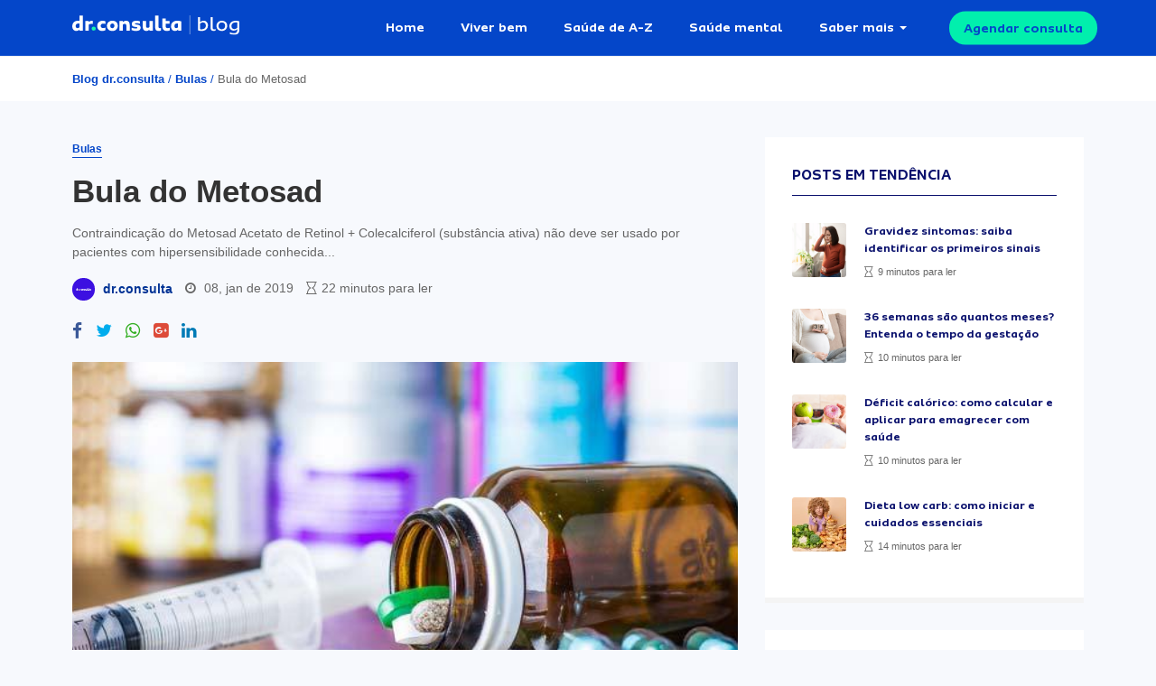

--- FILE ---
content_type: text/html; charset=UTF-8
request_url: https://drconsulta.com/conteudo/metosad-bula/
body_size: 20973
content:
<!DOCTYPE html>
<html lang="pt-BR">
<head>
    <meta charset="utf-8" />
    <meta http-equiv="X-UA-Compatible" content="IE=edge">
    <title>
        Bula do Metosad | Blog dr.consulta    </title>
    <link rel="shortcut icon" href="https://drconsulta.com/conteudo/wp-content/themes/drconsulta/assets/public/img/favicon/favicon.ico" />
    <link rel="manifest" href="https://drconsulta.com/conteudo/wp-content/themes/drconsulta/assets/public/img/favicon/manifest.json">
    <link rel="apple-touch-icon" href="https://drconsulta.com/conteudo/wp-content/themes/drconsulta/assets/public/img/favicon/apple-touch-icon.png">
    <link rel="apple-touch-icon" sizes="76x76" href="https://drconsulta.com/conteudo/wp-content/themes/drconsulta/assets/public/img/favicon/apple-touch-icon.png">
    <link rel="apple-touch-icon" sizes="120x120" href="https://drconsulta.com/conteudo/wp-content/themes/drconsulta/assets/public/img/favicon/apple-touch-icon.png">
    <link rel="apple-touch-icon" sizes="152x152" href="https://drconsulta.com/conteudo/wp-content/themes/drconsulta/assets/public/img/favicon/apple-touch-icon.png">
    <link rel="apple-touch-startup-image" href="https://drconsulta.com/conteudo/wp-content/themes/drconsulta/assets/public/img/favicon/apple-touch-icon.png">
    <meta name="apple-mobile-web-app-capable" content="no">
    <meta name="mobile-web-app-capable" content="yes">
    <meta name="apple-mobile-web-app-status-bar-style" content="black-translucent">
    <meta name="apple-mobile-web-app-title" content="dr.consulta">
    <meta name="theme-color" content="#055DF9">
    <meta name="viewport" content="width=device-width, initial-scale=1.0">
	<link rel="preconnect" href="https://cdn.cookielaw.org">
	
	    
    	<style>img:is([sizes="auto" i], [sizes^="auto," i]) { contain-intrinsic-size: 3000px 1500px }</style>
	
<!-- Otimização para mecanismos de pesquisa pelo Rank Math - https://rankmath.com/ -->
<meta name="description" content="O Blog do dr.consulta é um blog com dicas de saúde e bem-estar para você e sua família terem uma vida alegre e saudável.Confira já!"/>
<meta name="robots" content="follow, index, max-snippet:-1, max-video-preview:-1, max-image-preview:large"/>
<link rel="canonical" href="https://drconsulta.com/conteudo/metosad-bula/" />
<meta property="og:locale" content="pt_BR" />
<meta property="og:type" content="article" />
<meta property="og:title" content="Bula do Metosad | Blog dr.consulta" />
<meta property="og:description" content="O Blog do dr.consulta é um blog com dicas de saúde e bem-estar para você e sua família terem uma vida alegre e saudável.Confira já!" />
<meta property="og:url" content="https://drconsulta.com/conteudo/metosad-bula/" />
<meta property="og:site_name" content="Blog dr.consulta" />
<meta property="article:publisher" content="https://www.facebook.com/doutorconsulta/" />
<meta property="article:section" content="Bulas" />
<meta property="og:image" content="https://drconsulta.com/conteudo/wp-content/uploads/2019/06/bulas.jpg" />
<meta property="og:image:secure_url" content="https://drconsulta.com/conteudo/wp-content/uploads/2019/06/bulas.jpg" />
<meta property="og:image:width" content="730" />
<meta property="og:image:height" content="350" />
<meta property="og:image:alt" content="Bula do Metosad" />
<meta property="og:image:type" content="image/jpeg" />
<meta property="article:published_time" content="2019-01-08T00:00:00-02:00" />
<meta name="twitter:card" content="summary_large_image" />
<meta name="twitter:title" content="Bula do Metosad | Blog dr.consulta" />
<meta name="twitter:description" content="O Blog do dr.consulta é um blog com dicas de saúde e bem-estar para você e sua família terem uma vida alegre e saudável.Confira já!" />
<meta name="twitter:site" content="@vieiradanny" />
<meta name="twitter:creator" content="@vieiradanny" />
<meta name="twitter:image" content="https://drconsulta.com/conteudo/wp-content/uploads/2019/06/bulas.jpg" />
<meta name="twitter:label1" content="Escrito por" />
<meta name="twitter:data1" content="dr.consulta" />
<meta name="twitter:label2" content="Tempo para leitura" />
<meta name="twitter:data2" content="11 minutos" />
<script type="application/ld+json" class="rank-math-schema">{"@context":"https://schema.org","@graph":[{"@type":"Organization","@id":"https://drconsulta.com/conteudo/#organization","name":"dr.consulta","sameAs":["https://www.facebook.com/doutorconsulta/","https://twitter.com/vieiradanny"],"logo":{"@type":"ImageObject","@id":"https://drconsulta.com/conteudo/#logo","url":"http://34.23.102.222/wp-content/uploads/2020/09/logo.jpg","contentUrl":"http://34.23.102.222/wp-content/uploads/2020/09/logo.jpg","caption":"Blog dr.consulta","inLanguage":"pt-BR","width":"1080","height":"1080"}},{"@type":"WebSite","@id":"https://drconsulta.com/conteudo/#website","url":"https://drconsulta.com/conteudo","name":"Blog dr.consulta","publisher":{"@id":"https://drconsulta.com/conteudo/#organization"},"inLanguage":"pt-BR"},{"@type":"ImageObject","@id":"https://drconsulta.com/conteudo/wp-content/uploads/2019/06/bulas.jpg","url":"https://drconsulta.com/conteudo/wp-content/uploads/2019/06/bulas.jpg","width":"730","height":"350","inLanguage":"pt-BR"},{"@type":"BreadcrumbList","@id":"https://drconsulta.com/conteudo/metosad-bula/#breadcrumb","itemListElement":[{"@type":"ListItem","position":"1","item":{"@id":"http://34.23.102.222","name":"Blog dr.consulta"}},{"@type":"ListItem","position":"2","item":{"@id":"https://drconsulta.com/conteudo/c/bulas/","name":"Bulas"}},{"@type":"ListItem","position":"3","item":{"@id":"https://drconsulta.com/conteudo/metosad-bula/","name":"Bula do Metosad"}}]},{"@type":"WebPage","@id":"https://drconsulta.com/conteudo/metosad-bula/#webpage","url":"https://drconsulta.com/conteudo/metosad-bula/","name":"Bula do Metosad | Blog dr.consulta","datePublished":"2019-01-08T00:00:00-02:00","dateModified":"2019-01-08T00:00:00-02:00","isPartOf":{"@id":"https://drconsulta.com/conteudo/#website"},"primaryImageOfPage":{"@id":"https://drconsulta.com/conteudo/wp-content/uploads/2019/06/bulas.jpg"},"inLanguage":"pt-BR","breadcrumb":{"@id":"https://drconsulta.com/conteudo/metosad-bula/#breadcrumb"}},{"@type":"Person","@id":"https://drconsulta.com/conteudo/author/vieiradanny/","name":"dr.consulta","url":"https://drconsulta.com/conteudo/author/vieiradanny/","image":{"@type":"ImageObject","@id":"https://drconsulta.com/conteudo/wp-content/uploads/2024/08/dr.consulta-logo-perfil-autores-rebrand-150x150.png","url":"https://drconsulta.com/conteudo/wp-content/uploads/2024/08/dr.consulta-logo-perfil-autores-rebrand-150x150.png","caption":"dr.consulta","inLanguage":"pt-BR"},"worksFor":{"@id":"https://drconsulta.com/conteudo/#organization"}},{"@type":"BlogPosting","headline":"Bula do Metosad | Blog dr.consulta - Blog dr.consulta","datePublished":"2019-01-08T00:00:00-02:00","dateModified":"2019-01-08T00:00:00-02:00","articleSection":"Bulas","author":{"@id":"https://drconsulta.com/conteudo/author/vieiradanny/","name":"dr.consulta"},"publisher":{"@id":"https://drconsulta.com/conteudo/#organization"},"description":"O Blog do dr.consulta \u00e9 um blog com dicas de sa\u00fade e bem-estar para voc\u00ea e sua fam\u00edlia terem uma vida alegre e saud\u00e1vel.Confira j\u00e1!","name":"Bula do Metosad | Blog dr.consulta - Blog dr.consulta","@id":"https://drconsulta.com/conteudo/metosad-bula/#richSnippet","isPartOf":{"@id":"https://drconsulta.com/conteudo/metosad-bula/#webpage"},"image":{"@id":"https://drconsulta.com/conteudo/wp-content/uploads/2019/06/bulas.jpg"},"inLanguage":"pt-BR","mainEntityOfPage":{"@id":"https://drconsulta.com/conteudo/metosad-bula/#webpage"}}]}</script>
<!-- /Plugin de SEO Rank Math para WordPress -->

<style id='classic-theme-styles-inline-css' type='text/css'>
/*! This file is auto-generated */
.wp-block-button__link{color:#fff;background-color:#32373c;border-radius:9999px;box-shadow:none;text-decoration:none;padding:calc(.667em + 2px) calc(1.333em + 2px);font-size:1.125em}.wp-block-file__button{background:#32373c;color:#fff;text-decoration:none}
</style>
<style id='global-styles-inline-css' type='text/css'>
:root{--wp--preset--aspect-ratio--square: 1;--wp--preset--aspect-ratio--4-3: 4/3;--wp--preset--aspect-ratio--3-4: 3/4;--wp--preset--aspect-ratio--3-2: 3/2;--wp--preset--aspect-ratio--2-3: 2/3;--wp--preset--aspect-ratio--16-9: 16/9;--wp--preset--aspect-ratio--9-16: 9/16;--wp--preset--color--black: #000000;--wp--preset--color--cyan-bluish-gray: #abb8c3;--wp--preset--color--white: #ffffff;--wp--preset--color--pale-pink: #f78da7;--wp--preset--color--vivid-red: #cf2e2e;--wp--preset--color--luminous-vivid-orange: #ff6900;--wp--preset--color--luminous-vivid-amber: #fcb900;--wp--preset--color--light-green-cyan: #7bdcb5;--wp--preset--color--vivid-green-cyan: #00d084;--wp--preset--color--pale-cyan-blue: #8ed1fc;--wp--preset--color--vivid-cyan-blue: #0693e3;--wp--preset--color--vivid-purple: #9b51e0;--wp--preset--gradient--vivid-cyan-blue-to-vivid-purple: linear-gradient(135deg,rgba(6,147,227,1) 0%,rgb(155,81,224) 100%);--wp--preset--gradient--light-green-cyan-to-vivid-green-cyan: linear-gradient(135deg,rgb(122,220,180) 0%,rgb(0,208,130) 100%);--wp--preset--gradient--luminous-vivid-amber-to-luminous-vivid-orange: linear-gradient(135deg,rgba(252,185,0,1) 0%,rgba(255,105,0,1) 100%);--wp--preset--gradient--luminous-vivid-orange-to-vivid-red: linear-gradient(135deg,rgba(255,105,0,1) 0%,rgb(207,46,46) 100%);--wp--preset--gradient--very-light-gray-to-cyan-bluish-gray: linear-gradient(135deg,rgb(238,238,238) 0%,rgb(169,184,195) 100%);--wp--preset--gradient--cool-to-warm-spectrum: linear-gradient(135deg,rgb(74,234,220) 0%,rgb(151,120,209) 20%,rgb(207,42,186) 40%,rgb(238,44,130) 60%,rgb(251,105,98) 80%,rgb(254,248,76) 100%);--wp--preset--gradient--blush-light-purple: linear-gradient(135deg,rgb(255,206,236) 0%,rgb(152,150,240) 100%);--wp--preset--gradient--blush-bordeaux: linear-gradient(135deg,rgb(254,205,165) 0%,rgb(254,45,45) 50%,rgb(107,0,62) 100%);--wp--preset--gradient--luminous-dusk: linear-gradient(135deg,rgb(255,203,112) 0%,rgb(199,81,192) 50%,rgb(65,88,208) 100%);--wp--preset--gradient--pale-ocean: linear-gradient(135deg,rgb(255,245,203) 0%,rgb(182,227,212) 50%,rgb(51,167,181) 100%);--wp--preset--gradient--electric-grass: linear-gradient(135deg,rgb(202,248,128) 0%,rgb(113,206,126) 100%);--wp--preset--gradient--midnight: linear-gradient(135deg,rgb(2,3,129) 0%,rgb(40,116,252) 100%);--wp--preset--font-size--small: 13px;--wp--preset--font-size--medium: 20px;--wp--preset--font-size--large: 36px;--wp--preset--font-size--x-large: 42px;--wp--preset--spacing--20: 0.44rem;--wp--preset--spacing--30: 0.67rem;--wp--preset--spacing--40: 1rem;--wp--preset--spacing--50: 1.5rem;--wp--preset--spacing--60: 2.25rem;--wp--preset--spacing--70: 3.38rem;--wp--preset--spacing--80: 5.06rem;--wp--preset--shadow--natural: 6px 6px 9px rgba(0, 0, 0, 0.2);--wp--preset--shadow--deep: 12px 12px 50px rgba(0, 0, 0, 0.4);--wp--preset--shadow--sharp: 6px 6px 0px rgba(0, 0, 0, 0.2);--wp--preset--shadow--outlined: 6px 6px 0px -3px rgba(255, 255, 255, 1), 6px 6px rgba(0, 0, 0, 1);--wp--preset--shadow--crisp: 6px 6px 0px rgba(0, 0, 0, 1);}:where(.is-layout-flex){gap: 0.5em;}:where(.is-layout-grid){gap: 0.5em;}body .is-layout-flex{display: flex;}.is-layout-flex{flex-wrap: wrap;align-items: center;}.is-layout-flex > :is(*, div){margin: 0;}body .is-layout-grid{display: grid;}.is-layout-grid > :is(*, div){margin: 0;}:where(.wp-block-columns.is-layout-flex){gap: 2em;}:where(.wp-block-columns.is-layout-grid){gap: 2em;}:where(.wp-block-post-template.is-layout-flex){gap: 1.25em;}:where(.wp-block-post-template.is-layout-grid){gap: 1.25em;}.has-black-color{color: var(--wp--preset--color--black) !important;}.has-cyan-bluish-gray-color{color: var(--wp--preset--color--cyan-bluish-gray) !important;}.has-white-color{color: var(--wp--preset--color--white) !important;}.has-pale-pink-color{color: var(--wp--preset--color--pale-pink) !important;}.has-vivid-red-color{color: var(--wp--preset--color--vivid-red) !important;}.has-luminous-vivid-orange-color{color: var(--wp--preset--color--luminous-vivid-orange) !important;}.has-luminous-vivid-amber-color{color: var(--wp--preset--color--luminous-vivid-amber) !important;}.has-light-green-cyan-color{color: var(--wp--preset--color--light-green-cyan) !important;}.has-vivid-green-cyan-color{color: var(--wp--preset--color--vivid-green-cyan) !important;}.has-pale-cyan-blue-color{color: var(--wp--preset--color--pale-cyan-blue) !important;}.has-vivid-cyan-blue-color{color: var(--wp--preset--color--vivid-cyan-blue) !important;}.has-vivid-purple-color{color: var(--wp--preset--color--vivid-purple) !important;}.has-black-background-color{background-color: var(--wp--preset--color--black) !important;}.has-cyan-bluish-gray-background-color{background-color: var(--wp--preset--color--cyan-bluish-gray) !important;}.has-white-background-color{background-color: var(--wp--preset--color--white) !important;}.has-pale-pink-background-color{background-color: var(--wp--preset--color--pale-pink) !important;}.has-vivid-red-background-color{background-color: var(--wp--preset--color--vivid-red) !important;}.has-luminous-vivid-orange-background-color{background-color: var(--wp--preset--color--luminous-vivid-orange) !important;}.has-luminous-vivid-amber-background-color{background-color: var(--wp--preset--color--luminous-vivid-amber) !important;}.has-light-green-cyan-background-color{background-color: var(--wp--preset--color--light-green-cyan) !important;}.has-vivid-green-cyan-background-color{background-color: var(--wp--preset--color--vivid-green-cyan) !important;}.has-pale-cyan-blue-background-color{background-color: var(--wp--preset--color--pale-cyan-blue) !important;}.has-vivid-cyan-blue-background-color{background-color: var(--wp--preset--color--vivid-cyan-blue) !important;}.has-vivid-purple-background-color{background-color: var(--wp--preset--color--vivid-purple) !important;}.has-black-border-color{border-color: var(--wp--preset--color--black) !important;}.has-cyan-bluish-gray-border-color{border-color: var(--wp--preset--color--cyan-bluish-gray) !important;}.has-white-border-color{border-color: var(--wp--preset--color--white) !important;}.has-pale-pink-border-color{border-color: var(--wp--preset--color--pale-pink) !important;}.has-vivid-red-border-color{border-color: var(--wp--preset--color--vivid-red) !important;}.has-luminous-vivid-orange-border-color{border-color: var(--wp--preset--color--luminous-vivid-orange) !important;}.has-luminous-vivid-amber-border-color{border-color: var(--wp--preset--color--luminous-vivid-amber) !important;}.has-light-green-cyan-border-color{border-color: var(--wp--preset--color--light-green-cyan) !important;}.has-vivid-green-cyan-border-color{border-color: var(--wp--preset--color--vivid-green-cyan) !important;}.has-pale-cyan-blue-border-color{border-color: var(--wp--preset--color--pale-cyan-blue) !important;}.has-vivid-cyan-blue-border-color{border-color: var(--wp--preset--color--vivid-cyan-blue) !important;}.has-vivid-purple-border-color{border-color: var(--wp--preset--color--vivid-purple) !important;}.has-vivid-cyan-blue-to-vivid-purple-gradient-background{background: var(--wp--preset--gradient--vivid-cyan-blue-to-vivid-purple) !important;}.has-light-green-cyan-to-vivid-green-cyan-gradient-background{background: var(--wp--preset--gradient--light-green-cyan-to-vivid-green-cyan) !important;}.has-luminous-vivid-amber-to-luminous-vivid-orange-gradient-background{background: var(--wp--preset--gradient--luminous-vivid-amber-to-luminous-vivid-orange) !important;}.has-luminous-vivid-orange-to-vivid-red-gradient-background{background: var(--wp--preset--gradient--luminous-vivid-orange-to-vivid-red) !important;}.has-very-light-gray-to-cyan-bluish-gray-gradient-background{background: var(--wp--preset--gradient--very-light-gray-to-cyan-bluish-gray) !important;}.has-cool-to-warm-spectrum-gradient-background{background: var(--wp--preset--gradient--cool-to-warm-spectrum) !important;}.has-blush-light-purple-gradient-background{background: var(--wp--preset--gradient--blush-light-purple) !important;}.has-blush-bordeaux-gradient-background{background: var(--wp--preset--gradient--blush-bordeaux) !important;}.has-luminous-dusk-gradient-background{background: var(--wp--preset--gradient--luminous-dusk) !important;}.has-pale-ocean-gradient-background{background: var(--wp--preset--gradient--pale-ocean) !important;}.has-electric-grass-gradient-background{background: var(--wp--preset--gradient--electric-grass) !important;}.has-midnight-gradient-background{background: var(--wp--preset--gradient--midnight) !important;}.has-small-font-size{font-size: var(--wp--preset--font-size--small) !important;}.has-medium-font-size{font-size: var(--wp--preset--font-size--medium) !important;}.has-large-font-size{font-size: var(--wp--preset--font-size--large) !important;}.has-x-large-font-size{font-size: var(--wp--preset--font-size--x-large) !important;}
:where(.wp-block-post-template.is-layout-flex){gap: 1.25em;}:where(.wp-block-post-template.is-layout-grid){gap: 1.25em;}
:where(.wp-block-columns.is-layout-flex){gap: 2em;}:where(.wp-block-columns.is-layout-grid){gap: 2em;}
:root :where(.wp-block-pullquote){font-size: 1.5em;line-height: 1.6;}
</style>
<link rel='stylesheet' id='ppress-frontend-css' href='https://drconsulta.com/conteudo/wp-content/plugins/wp-user-avatar/assets/css/frontend.min.css?ver=4.16.7' type='text/css' media='all' />
<link rel='stylesheet' id='ppress-flatpickr-css' href='https://drconsulta.com/conteudo/wp-content/plugins/wp-user-avatar/assets/flatpickr/flatpickr.min.css?ver=4.16.7' type='text/css' media='all' />
<link rel='stylesheet' id='ppress-select2-css' href='https://drconsulta.com/conteudo/wp-content/plugins/wp-user-avatar/assets/select2/select2.min.css?ver=6.8.3' type='text/css' media='all' />
<link rel='stylesheet' id='font-awesome-css' href='https://drconsulta.com/conteudo/wp-content/plugins/elementor/assets/lib/font-awesome/css/font-awesome.min.css?ver=4.7.0' type='text/css' media='all' />
<link rel='stylesheet' id='theme-style-css' href='https://drconsulta.com/conteudo/wp-content/themes/drconsulta/assets/dist/css/app.min.css?ver=1.0' type='text/css' media='all' />
<link rel='stylesheet' id='main_style-css' href='https://drconsulta.com/conteudo/wp-content/themes/drconsulta/style.css?ver=6.8.3' type='text/css' media='all' />
<link rel='stylesheet' id='newsletter-css' href='https://drconsulta.com/conteudo/wp-content/plugins/newsletter/style.css?ver=9.0.8' type='text/css' media='all' />
<link rel='stylesheet' id='tablepress-default-css' href='https://drconsulta.com/conteudo/wp-content/plugins/tablepress/css/build/default.css?ver=3.2.5' type='text/css' media='all' />
<script type="text/javascript" src="https://drconsulta.com/conteudo/wp-includes/js/jquery/jquery.min.js?ver=3.7.1" id="jquery-core-js"></script>
<script type="text/javascript" src="https://drconsulta.com/conteudo/wp-includes/js/jquery/jquery-migrate.min.js?ver=3.4.1" id="jquery-migrate-js"></script>
<script type="text/javascript" src="https://drconsulta.com/conteudo/wp-content/plugins/wp-user-avatar/assets/flatpickr/flatpickr.min.js?ver=4.16.7" id="ppress-flatpickr-js"></script>
<script type="text/javascript" src="https://drconsulta.com/conteudo/wp-content/plugins/wp-user-avatar/assets/select2/select2.min.js?ver=4.16.7" id="ppress-select2-js"></script>
<meta name="generator" content="Elementor 3.33.6; features: additional_custom_breakpoints; settings: css_print_method-internal, google_font-enabled, font_display-swap">
<!-- Google Tag Manager -->
<script>(function(w,d,s,l,i){w[l]=w[l]||[];w[l].push({'gtm.start':
new Date().getTime(),event:'gtm.js'});var f=d.getElementsByTagName(s)[0],
j=d.createElement(s),dl=l!='dataLayer'?'&l='+l:'';j.async=true;j.src=
'https://www.googletagmanager.com/gtm.js?id='+i+dl;f.parentNode.insertBefore(j,f);
})(window,document,'script','dataLayer','GTM-WPC6XW');</script>
<!-- End Google Tag Manager -->
			<style>
				.e-con.e-parent:nth-of-type(n+4):not(.e-lazyloaded):not(.e-no-lazyload),
				.e-con.e-parent:nth-of-type(n+4):not(.e-lazyloaded):not(.e-no-lazyload) * {
					background-image: none !important;
				}
				@media screen and (max-height: 1024px) {
					.e-con.e-parent:nth-of-type(n+3):not(.e-lazyloaded):not(.e-no-lazyload),
					.e-con.e-parent:nth-of-type(n+3):not(.e-lazyloaded):not(.e-no-lazyload) * {
						background-image: none !important;
					}
				}
				@media screen and (max-height: 640px) {
					.e-con.e-parent:nth-of-type(n+2):not(.e-lazyloaded):not(.e-no-lazyload),
					.e-con.e-parent:nth-of-type(n+2):not(.e-lazyloaded):not(.e-no-lazyload) * {
						background-image: none !important;
					}
				}
			</style>
			<link rel="icon" href="https://drconsulta.com/conteudo/wp-content/uploads/2024/08/cropped-dr-consulta-icone-favicon-rebrand-32x32.png" sizes="32x32" />
<link rel="icon" href="https://drconsulta.com/conteudo/wp-content/uploads/2024/08/cropped-dr-consulta-icone-favicon-rebrand-192x192.png" sizes="192x192" />
<link rel="apple-touch-icon" href="https://drconsulta.com/conteudo/wp-content/uploads/2024/08/cropped-dr-consulta-icone-favicon-rebrand-180x180.png" />
<meta name="msapplication-TileImage" content="https://drconsulta.com/conteudo/wp-content/uploads/2024/08/cropped-dr-consulta-icone-favicon-rebrand-270x270.png" />
		<style type="text/css" id="wp-custom-css">
			.wq-explanation-head-correct, .wq-explanation-head-incorrect {
	display: none !important;
}

.wq-explanation-text {
	margin-top: 0 !important;
}

#search-form-home #search-wrapper H1 {
    color: rgba(255,255,255,.9);
    font-weight: 700;
    text-align: center;
    margin: 0 auto;
    font-family: Sua,sans-serifl;
}


#search-form-home #search-wrapper H2 {
    color: rgba(255,255,255,.9);
    font-weight: 700;
    text-align: center;
    margin: 0 auto;
    font-family: Sua,sans-serifl;
}

.sidebar__inner .widget {
	max-width: 470px;
}

.nl-inputs {
	margin-top: 10px;
  margin-bottom: 10px;
}

.buttonLarge:hover {
	text-decoration: none !important;
}

.buttonLarge, .buttonMedium {
    pointer-events: all;
    color: #f4f4f4;
    line-height: normal;
    margin: 0;
    letter-spacing: normal;
    background-color: #055df9;
    border-radius: 25px;
    border: none;
    cursor: pointer;
	font-weight: bold;
}

.buttonGreen {
    color: #055df9!important;
    background-color: #01efad!important;
}

.buttonLarge {
    font-size: 18px;
    height: 48px;
    padding: 16px 40px;
}

img {
	max-width: 100%;
	height: auto;
}

/*Resolving cls in post pages*/
.post-format-default .single-post-thumbnail {
   min-height: 450px;
   object-fit: cover;
}
@media (max-width: 768px) {
   .post-format-default .single-post-thumbnail {
      min-height: 215px;
   }
}
		</style>
			</head>

<body class="wp-singular post-template-default single single-post postid-42457 single-format-standard wp-theme-drconsulta elementor-default elementor-kit-72529">

<div id="subscribe-box">
    
<div class="close"><i class="fas fa-times"></i></div>
    
    <div class="subscribe-content">
        <i class="fas fa-envelope"></i>
        
        <div class="newsletter-content">
            <h6>Inscreva-se para receber <br> as melhores dicas de saúde.</h6>
            <p>Prometemos nunca mandar spam <i class="fa fa-heart"></i></p>
        </div><!-- / .newsletter-content -->

        <form action="" class="send-lead">
            <div class="input-labeled">
                <label for="email">E-mail</label>    
                <input type="email" name="email" id="email">
            </div><!-- / .input-labeled -->
            
            <button class="button solid white big"> <i class="far fa-paper-plane"></i> Enviar</button>
        </form><!-- / .send-lead -->

    </div><!-- / .content -->
    
</div><!-- / #subscribe-box -->


<section id="main-content" class="main-content ">
    <header >
        <div class="container">
            <div class="row">
                <div class="col">
                    
                    <div id="logo">
                        <a href="https://drconsulta.com/conteudo"><img src="https://drconsulta.com/conteudo/wp-content/themes/drconsulta/assets/public/img/core/dr-consulta-blog.svg" alt="Blog dr.consulta"></a>
                    </div><!-- / #logo -->

                    <nav id="main-menu" class="d-none d-xl-table"><ul id="menu-principal" class="menu"><li id="menu-item-73947" class="menu-item menu-item-type-post_type menu-item-object-page menu-item-home menu-item-73947"><a href="https://drconsulta.com/conteudo/">Home</a></li>
<li id="menu-item-9636" class="menu-item menu-item-type-taxonomy menu-item-object-category menu-item-9636"><a href="https://drconsulta.com/conteudo/c/viver-bem/">Viver bem</a></li>
<li id="menu-item-9633" class="menu-item menu-item-type-taxonomy menu-item-object-category menu-item-9633"><a href="https://drconsulta.com/conteudo/c/saude-de-a-z/">Saúde de A-Z</a></li>
<li id="menu-item-48286" class="menu-item menu-item-type-taxonomy menu-item-object-category menu-item-48286"><a href="https://drconsulta.com/conteudo/c/saude-mental/">Saúde mental</a></li>
<li id="menu-item-9634" class="menu-item menu-item-type-custom menu-item-object-custom menu-item-has-children menu-item-9634"><a href="#0">Saber mais</a>
<ul class="sub-menu">
	<li id="menu-item-70506" class="menu-item menu-item-type-taxonomy menu-item-object-category menu-item-70506"><a href="https://drconsulta.com/conteudo/c/saude-bucal/">Saúde bucal</a></li>
	<li id="menu-item-9635" class="menu-item menu-item-type-taxonomy menu-item-object-category menu-item-9635"><a href="https://drconsulta.com/conteudo/c/saude-da-mulher/">Saúde da mulher</a></li>
	<li id="menu-item-9637" class="menu-item menu-item-type-taxonomy menu-item-object-category menu-item-9637"><a href="https://drconsulta.com/conteudo/c/saude-da-crianca/">Saúde da criança</a></li>
	<li id="menu-item-9638" class="menu-item menu-item-type-taxonomy menu-item-object-category menu-item-9638"><a href="https://drconsulta.com/conteudo/c/saude-masculina/">Saúde do homem</a></li>
	<li id="menu-item-9639" class="menu-item menu-item-type-taxonomy menu-item-object-category menu-item-9639"><a href="https://drconsulta.com/conteudo/c/guia-de-saude/">Guia geral da saúde</a></li>
</ul>
</li>
</ul></nav>
                    <a style="color: #0446c9" href="https://drconsulta.com/servicos/consultas?utm_medium=blog&utm_source=botao_header&utm_campaign=agendamento_consulta" target="_blank" class="button solid green small trigger d-none d-xl-block">Agendar consulta</a>

                    <div id="trigger-menu" class="d-sm-block d-xl-none">
                        <span></span>
                    </div><!-- / #trigger-menu -->
                </div><!-- / .col -->
            </div><!-- / .row -->
        </div><!-- / .container -->
    </header>

    <nav id="mobile-menu" class="d-xl-none"><ul id="menu-principal-1" class="menu"><li class="menu-item menu-item-type-post_type menu-item-object-page menu-item-home menu-item-73947"><a href="https://drconsulta.com/conteudo/">Home</a></li>
<li class="menu-item menu-item-type-taxonomy menu-item-object-category menu-item-9636"><a href="https://drconsulta.com/conteudo/c/viver-bem/">Viver bem</a></li>
<li class="menu-item menu-item-type-taxonomy menu-item-object-category menu-item-9633"><a href="https://drconsulta.com/conteudo/c/saude-de-a-z/">Saúde de A-Z</a></li>
<li class="menu-item menu-item-type-taxonomy menu-item-object-category menu-item-48286"><a href="https://drconsulta.com/conteudo/c/saude-mental/">Saúde mental</a></li>
<li class="menu-item menu-item-type-custom menu-item-object-custom menu-item-has-children menu-item-9634"><a href="#0">Saber mais</a>
<ul class="sub-menu">
	<li class="menu-item menu-item-type-taxonomy menu-item-object-category menu-item-70506"><a href="https://drconsulta.com/conteudo/c/saude-bucal/">Saúde bucal</a></li>
	<li class="menu-item menu-item-type-taxonomy menu-item-object-category menu-item-9635"><a href="https://drconsulta.com/conteudo/c/saude-da-mulher/">Saúde da mulher</a></li>
	<li class="menu-item menu-item-type-taxonomy menu-item-object-category menu-item-9637"><a href="https://drconsulta.com/conteudo/c/saude-da-crianca/">Saúde da criança</a></li>
	<li class="menu-item menu-item-type-taxonomy menu-item-object-category menu-item-9638"><a href="https://drconsulta.com/conteudo/c/saude-masculina/">Saúde do homem</a></li>
	<li class="menu-item menu-item-type-taxonomy menu-item-object-category menu-item-9639"><a href="https://drconsulta.com/conteudo/c/guia-de-saude/">Guia geral da saúde</a></li>
</ul>
</li>
</ul></nav>


<div id="breadcrumbs">
    <div class="container">
        <div class="row">
            <div class="col">
                <div class="breadcrumbs"><a href="https://drconsulta.com/conteudo">Blog dr.consulta</a> <span>/</span> <a href="https://drconsulta.com/conteudo/c/bulas/">Bulas</a> <span>/</span> Bula do Metosad</div>            </div><!-- / .col -->
        </div><!-- / .row -->
    </div><!-- / .container -->
</div><!-- / #breadcrumbs -->

<div class="scroll-read"></div>

<div id="the-post" class="default">
    <div class="container">
            <div class="row sidebar-wrapper">
                <div class="col-sm-12 col-lg-8">
                    
                    <div class="post-text">
    <a class="category-label" href="https://drconsulta.com/conteudo/c/bulas/" title="Ver posts na categoria Bulas">Bulas</a>    <article id="post-" class="post-format-default post-42457 post type-post status-publish format-standard has-post-thumbnail hentry category-bulas">
        <h1>Bula do Metosad</h1>
        <div class="eye-text">
            Contraindicação do Metosad Acetato de Retinol + Colecalciferol (substância ativa) não deve ser usado por pacientes com hipersensibilidade conhecida... 
        </div><!-- / .eye-text -->
        <div class="post-meta">
                
            <div class="post-author">
                <div class="author-image">
					<img src="https://drconsulta.com/conteudo/wp-content/uploads/2024/08/dr.consulta-logo-perfil-autores-rebrand-150x150.png" alt="Avatar de dr.consulta" width="96" height="96" class="avatar avatar-96 photo">                </div><!-- / .author-image -->
                
                <a class="author-name" href="https://drconsulta.com/conteudo/author/vieiradanny/">dr.consulta</a>
            </div><!-- / .post-author -->

            <div class="post-date">
                <i class="fa fa-clock-o"></i> <span>08, jan de 2019</span>            </div><!-- / .post-date -->

            <div class="post-reading-time"><i class="fa fa-hourglass-o"></i></i><span>22 minutos para ler</span></div>
        </div><!-- / .post-meta -->

        <div class="social-sharing-buttons"><a class="sharing-button facebook" href="https://www.facebook.com/sharer/sharer.php?u=https://drconsulta.com/conteudo/metosad-bula/" target="_blank" aria-label="Compartilhe no Facebook"><i class="fa fa-facebook"></i></a><a class="sharing-button twitter" href="https://twitter.com/intent/tweet?text=Bula+do+Metosad&amp;url=https://drconsulta.com/conteudo/metosad-bula/&amp;via=post" target="_blank" aria-label="Compartilhe no Twitter"><i class="fa fa-twitter"></i></a><a class="sharing-button whatsapp" href="https://wa.me/?text=Bula+do+Metosad https://drconsulta.com/conteudo/metosad-bula/" target="_blank" aria-label="Compartilhe no Whatsapp"><i class="fa fa-whatsapp"></i></a><a class="sharing-button google-plus" href="https://plus.google.com/share?url=https://drconsulta.com/conteudo/metosad-bula/" target="_blank" aria-label="Compartilhe no Google Plus"><i class="fa fa-google-plus-square"></i></a><a class="sharing-button linkedin" href="https://www.linkedin.com/shareArticle?mini=true&url=https://drconsulta.com/conteudo/metosad-bula/&amp;title=Bula+do+Metosad" target="_blank" aria-label="Compartilhe no Linkedin"><i class="fa fa-linkedin"></i></a></div> <!-- / social-sharing-buttons -->        <img width="730" height="350" src="https://drconsulta.com/conteudo/wp-content/uploads/2019/06/bulas.jpg" class="single-post-thumbnail wp-post-image" alt="Bula do Metosad" title="Bula do Metosad" decoding="async" srcset="https://drconsulta.com/conteudo/wp-content/uploads/2019/06/bulas.jpg 730w, https://drconsulta.com/conteudo/wp-content/uploads/2019/06/bulas-300x144.jpg 300w" sizes="(max-width: 730px) 100vw, 730px" />
        <div class="content">
                        <p><strong>Contraindicação do Metosad</strong></p>
<p>Acetato de Retinol + Colecalciferol (substância ativa) não deve ser usado por pacientes com hipersensibilidade conhecida à vitamina A, a colecalciferol, ergocalciferol ou metabólitos da vitamina D (como calcitriol, calcifediol, alfacalcidol, calciprotriol).</p>
<p>Acetato de Retinol + Colecalciferol (substância ativa) também não deve ser usado por pacientes com hipercalcemia e hipervitaminoses A e D, nem por portadores de osteodistrofia renal com hiperfosfatemia.</p><div class="MXNmo7og" style="clear:both;float:left;width:100%;margin:0 0 20px 0;"><script language="javascript" type="text/javascript">
      var urlPathname = window.location.pathname;
      openPage = function () {
        location.href =
          "https://drconsulta.com/cartao-drconsulta?utm_medium=blog&utm_source=cta_fixo&utm_campaign=" +
          urlPathname;
      };
    </script>

    <a href="javascript:openPage()" aria-label="Assinar cartão dr.consulta">
      <img decoding="async"
        src="https://drconsulta.com/conteudo/wp-content/uploads/2024/08/drconsulta-botao-assinar-cartao-rebrand.webp" alt="dr.consulta botão assinar cartão"
      />
    </a></div>
<p><strong>Como usar o Metosad</strong></p>
<p><strong>Acetato de Retinol + Colecalciferol (substância ativa) destina-se a uso exclusivo pela via oral.</strong></p>
<p>Cada duas gotas da solução oral contêm 2.500 U.I. de vitamina A e 500 U.I. de vitamina D.</p>
<p><strong>Para a prevenção das deficiências de vitaminas A e D</strong></p>
<p><strong>Recém-nascidos, lactentes e crianças até os 12 anos de idade</strong></p>
<p>Duas gotas ao dia.</p>
<p><strong>Adolescentes e adultos</strong></p>
<p>Duas gotas ao dia.</p>
<p><strong>Para o tratamento das deficiências de vitaminas A e D</strong></p>
<p><strong>Tratamento do raquitismo / osteomalácia secundária a deficiência dietética (carencial)</strong></p>
<p><strong>Crianças</strong></p>
<p>Duas gotas ao dia.</p>
<p><strong>Adultos</strong></p>
<p>Duas a quatro gotas ao dia, até a cura clínica. Após, duas gotas ao dia como manutenção.</p>
<p><strong>Tratamento do raquitismo / osteomalácia secundária a uso de anticonvulsivante</strong></p>
<p><strong>Crianças</strong></p>
<p>Duas gotas ao dia.</p>
<p><strong>Adultos</strong></p>
<p>Duas a quatro gotas ao dia.</p>
<p>Não administre medicamentos diretamente na boca das crianças: utilize uma colher para pingar as gotinhas.</p>
<p style='text-align:center'>
<p><strong>Gestantes e lactantes com ingestão inadequada de alimentos ricos em vitaminas A e D</strong></p>
<p>Duas a quatro gotas diárias a fim de manter o aporte diário de vitaminas recomendado.</p>
<p>Durante a gestação, o uso de Acetato de Retinol + Colecalciferol (substância ativa) não deve exceder quatro gotas ao dia (5.000 U.I. de vitamina A).</p>
<p>* IDR: Ingestão Diária Recomendada.<br />Cálculos com base na dose diária máxima recomendada em bula.<br /><sup>1)</sup> Relativo à IDR para crianças de 7 a 11 meses.<br /><sup>2)</sup> Relativo à IDR para crianças de 0 a 6 meses.<br /><sup>3)</sup> Relativo à IDR para crianças com idade superior a 7 anos.</p>
<p><strong>Atenção: o frasco de Acetato de Retinol + Colecalciferol (substância ativa) vem acompanhado de um novo tipo de gotejador, mais moderno e de fácil manuseio.</strong></p>
<ol>
<li>Romper o lacre da tampa.</li>
</ol>
<p style='text-align:center'> </p>
<ol start='2'>
<li>Virar o frasco e mantê-lo na posição vertical. Para começar o gotejamento, bater levemente com o dedo no fundo do frasco.</li>
</ol>
<p style='text-align:center'>
<p><strong>Precauções do Metosad</strong></p>
<p>Os preparados orais de vitaminas A e D não são indicadas para tratar a deficiência destas vitaminas em pessoas em que a etiologia da doença seja a síndrome de má absorção.</p>
<p>Pacientes fazendo uso crônico de altas doses de vitaminas A e D devem ser avaliados periodicamente pelo médico a fim de se excluir a possibilidade do desenvolvimento de hipervitaminoses A e D.</p>
<p>Ingestão de doses excessivas de vitamina D (20.000 U.I./dia por adultos e 2.000 U.I./dia por crianças por vários meses) pode resultar em intoxicação grave.</p>
<p><strong>A administração de Acetato de Retinol + Colecalciferol (substância ativa) deve ser cuidadosamente avaliada em pacientes:</strong></p>
<ul>
<li>Com condições cardíacas preexistentes, arteriosclerose e insuficiência renal, em razão de uma potencial exacerbação relacionada aos efeitos da hipercalcemia persistente durante o uso terapêutico;</li>
<li>Com doença hepática com prejuízo da capacidade de absorção;</li>
<li>Com hiperfosfatemia em razão do risco de calcificação metastática e normalização dos níveis de fosfato antes da terapia;</li>
<li>Em bebês e crianças pelo risco de hipersensibilidade a pequenas doses de vitamina D;</li>
<li>Na sarcoidose ou outra doença granulomatosa por possível aumento da hiperlipidemia, pois há um potencial para elevação dos níveis de LDL;</li>
<li>Com osteodistrofia renal ou outras condições que requeiram altas doses de vitamina D pura;</li>
<li>Quando há uso concomitante de preparados contendo cálcio ou outros preparados vitamínicos contendo vitamina D ou análogos.</li>
</ul>
<p><strong>Gravidez e lactação</strong></p>
<p>A ingestão diária de vitaminas A e D durante a gestação e a amamentação está bem estabelecida na tabela de Ingetsão Diária Recomendada (IDR) e, de um modo geral, é suprida pelo uso de alimentos ricos nestas viataminas (frutas amarelas, vegetais amarelos e verde-escuros, leite e derivados, peixe e derivados).</p>
<p>No caso de ingestão inadequada, indica-se administração de duas a quatro gotas de Acetato de Retinol + Colecalciferol (substância ativa) ao dia a fim de manter o aporte diário de vitaminas recomendado.</p>
<p>O uso de Acetato de Retinol + Colecalciferol (substância ativa) não deve exceder oito gotas ao dia (10.000 UI) durante a gestação.</p>
<p><strong>Categoria D de risco na gravidez.</strong></p>
<p><strong>Este medicamento não deve ser utilizado por mulheres grávidas sem orientação médica. Informe imediatamente seu médico em caso de suspeita de gravidez. </strong></p>
<p>Também não deve ser utilizado durante a amamentação, exceto sob orientação médica.</p>
<p><strong>Pacientes idosos</strong></p>
<p>Não existem restrições ou cuidados especiais quanto ao uso do produto por pacientes idosos. Entretanto, o uso prolongado de vitamina A por idosos pode aumentar o risco de sobrecarga de vitamina A. Estudos revelaram que idosos podem ter níveis mais baixos de vitamina D do que os adultos jovens, especialmente aqueles com pouca exposição solar.</p>
<p><strong>Pacientes com insuficiência hepática e renal</strong></p>
<p>O uso de vitamina A e vitamina D em pacientes com insuficiência renal e/ou hepática leve a moderada deve ser acompanhado de precauções e os pacientes devem ser avaliados regularmente.</p>
<p><strong>Reações Adversas do Metosad</strong></p>
<p>Ainda não se conhecem a intensidade e freqüência das reações adversas ao medicamento Acetato de Retinol + Colecalciferol (substância ativa) nas doses preconizadas. No caso do desenvolvimento de reação de hipersensibilidade, as manifestações clínicas são semelhantes às descritas para os quadros de hipervitaminoses A e D. Raramente, a administração concomitante de imunização e vitamina</p>
<p>A nas doses adequadas para a idade pode ocasionar eventos adversos leves e transitórios, tais como fezes amolecidas, cefaleia, irritabilidade, febre, náuseas e vômitos. Dependendo da idade e da dose administrada, a ocorrência destes sintomas de intolerância encontra-se na faixa de 1,5% a 7%. Tais sintomas desaparecem em praticamente todas as crianças em 24 a 48 horas.</p>
<p><strong>As reações adversas descritas em decorrência do uso da vitamina A são:</strong></p>
<p><strong>Efeitos sobre o sistema hematopoiético</strong></p>
<p>A hipervitaminose A causou hipoprotrombinemia com transtorno da coagulação.</p>
<p><strong>Efeitos sobre o sistema nervoso central</strong></p>
<p>A exposição prolongada à vitamina A pode ocasionar cefaleia, insônia e sonolência.</p>
<p><strong>Efeitos psiquiátricos</strong></p>
<p>A exposição prolongada a altas doses de vitamina A pode causar depressão grave e psicose.</p>
<p><strong>Efeitos gastrintestinais</strong></p>
<p>Hepatotoxicidade é incomum com uso crônico de doses menores que 100.000 U.I. ao dia de vitamina A, entretanto este risco pode aumentar na vigência de doença renal ou hepática, desnutrição proteica, hiperlipoproteinemia, consumo de álcool ou deficiência de vitamina C.</p>
<p><strong>Efeito sobre a visão</strong></p>
<p>A diplopia pode ser um sinal precoce de hipervitaminose A.</p>
<p><strong>Efeitos sobre a musculatura e os ossos</strong></p>
<p>A osteoporose e o risco aumentado de fratura de quadril assim como a osteosclerose foram associadas ao uso excessivo de vitamina A.</p>
<p><strong>As reações adversas descritas em decorrência do uso da vitamina D são</strong></p>
<p><strong>Alterações endócrinas e metabólicas</strong></p>
<p>Pode ocorrer intoxicação por vitamina D, incluindo a nefrocalcinose/insuficiência renal, hipertensão e psicose, com o uso prolongado de colecalciferol; doses relativamente baixas podem produzir intoxicação em crianças pequenas hipersensíveis. A hipervitaminose D é reversível com a descontinuação do tratamento a menos que ocorra dano renal grave.</p>
<p><strong>Anormalidades dos lipídios do sangue</strong></p>
<p>Efeitos dislipidêmicos do colecalciferol caracterizados por redução do HDL- colesterol e aumento do LDL-colesterol têm sido observados quando as vitaminas são administradas isoladas em mulheres na pós-menopausa.</p>
<p><strong>Em casos de eventos adversos, notifique ao Sistema de Notificações em Vigilância Sanitária &#8211; NOTIVISA ou a Vigilância Sanitária Estadual ou Municipal. Informe também a empresa através do seu serviço de atendimento.</strong></p>
<p><strong>Interação Medicamentosa do Metosad</strong></p>
<p>Antiácidos que contenham magnésio quando utilizados concomitantemente com vitamina D podem resultar em hipermagnesemia, especialmente em pacientes com insuficiência renal crônica. Não se recomenda o uso concomitante com antiácidos (hidróxido de alumínio), pois pode ocasionar intoxicação por alumínio (alterações de personalidade, convulsões, coma).</p>
<p>O uso simultâneo de vitamina D e seus análogos, especialmente o calcifediol, não é recomendável por causa do seu efeito aditivo e potencial tóxico.</p>
<p>O uso concomitante de vitamina D com preparados que contenham cálcio em doses elevadas ou diuréticos tiazídicos aumenta o risco potencial de hipercalcemia. O uso concomitante com preparados que contenham fósforo em doses elevadas aumenta o risco potencial de hiperfosfatemia.</p>
<p>Os quadros de hipervitaminose D são particularmente graves em pacientes que fazem uso concomitante de glicosídeos cardíacos (digitálicos), pois os efeitos tóxicos dos glicosídeos cardíacos são potencializados pela hipercalcemia.</p>
<p>O uso concomitante a fosfenitoína, fenobarbital ou fenitoína pode ocasionar redução da atividade da vitamina D.</p>
<p>As substâncias colestiramina e colestipol podem reduzir a absorção de vitaminas lipossolúveis.</p>
<p>O uso concomitante de vitamina A e etidronato deve ser evitada por causa do risco potencial de ocorrência de hipervitaminose A.</p>
<p>O uso simultâneo de vitamina A e isotretinoína, bexaroteno ou minociclina pode resultar em efeitos tóxicos aditivos. O uso concomitante de vitamina A e vacina com vírus vivo (sarampo) pode reduzir as taxas de soroconversão em crianças pequenas.</p>
<p>A ingestão de vitamina A juntamente com anticoagulantes orais pode aumentar o risco de sangramentos.</p>
<p>Ação da Substância Metosad</strong></p>
<p><strong>Resultados de Eficácia</strong></p>
<p>A principal indicação do uso de vitaminas consiste na suplementação quando ocorre deficiência vitamínica, seja por ingestão diminuída ou por má absorção intestinal. O uso de Acetato de Retinol + Colecalciferol (substância ativa) &#8211; vitamina A e vitamina D associadas &#8211; foi observado em crianças, adultos e idosos, com resultados de eficácia importantes. Na prática clínica, sendo difícil uma avaliação formal de eficácia devido à complexidade de determinação de parâmetros de eficácia para uma análise comum da associação de vitaminas, relatam-se experiências clínicas realizadas com a vitamina A e com a vitamina D.</p>
<p>Vários estudos de intervenção bem controlados, duplo-cegos e com grande número de casos, demonstraram que a suplementação de vitamina A em crianças malnutridas pode reduzir de forma significativa a mortalidade e a incidência de cegueira, diarreia, sarampo e algumas outras infecções. Em um desses estudos, que envolveu 11.200 crianças, houve 30% menos mortalidade nas crianças que receberam o suplemento vitamínico. Em outro estudo relatou-se uma significativa redução relativa de 27% na mortalidade por todas as causas nas crianças que recebiam vitamina A suplementar. Seis de oito estudos de intervenção mostraram reduções significativas de mortalidade.</p>
<p> Os efeitos da vitamina A na prevenção de morbidade e mortalidade em recém-nascidos de muito baixo peso foram avaliados em uma metanálise que evidenciou que a suplementação de vitamina A, em comparação com o uso habitual desta vitamina, é mais eficaz em diminuir as necessidades de oxigênio em recém-nascidos com idade gestacional de 36 semanas (RR 0,85; IC de 95% 0,73-0,98) e o uso de oxigênio nos sobreviventes com 30 dias de vida (RR 0,93; IC de 95% 0,86-1,01). Para o tratamento da xeroftalmia (que inclui cegueira noturna, xerose conjuntival e corneal, úlcera corneal e ceratomalácia) a OMS estabeleceu que doses orais de vitamina A, preferencialmente em preparações oleosas, são o tratamento de escolha que deve ser iniciado imediatamente após o reconhecimento deste transtorno.</p>
<p><strong>Os principais usos terapêuticos da vitamina D podem ser divididos em três categorias:</strong></p>
<ul>
<li>Profilaxia e cura do raquitismo nutricional;</li>
<li>Tratamento do raquitismo metabólico e da osteomalácia;</li>
<li>Tratamento do hipoparatireoidismo.</li>
</ul>
<p>Quantidades adequadas de vitamina D previnem o raquitismo e a osteomalácia em indivíduos saudáveis e tratam a osteomalácia de indivíduos malnutridos. Markestad T e cols. observaram a normalização das concentrações de 25-hidroxivitamina D em prematuros suplementados com 500 UI de vitamina D2 diariamente.</p>
<p>Doses iniciais de 4.000 UI ao dia por 105 dias, seguidos de 1.000 UI por 150 dias, foram consideradas as doses ideais para o tratamento da osteomalácia induzida pelo uso de anticonvulsivante em 40 pacientes com uso prolongado de fenitoína. Paunier L9 afirma que, em razão da dificuldade de determinar quanto da vitamina D é sintetizada pela pele sob influência dos raios ultravioleta, é essencial a suplementação de vitamina D para a prevenção do raquitismo. Para a prevenção, recomenda a administração de vitamina D na forma de gotas, em doses aproximadas de 400 UI ao dia.</p>
<p>Recomenda ainda, para o tratamento do raquitismo instalado em que se observem sinais de alteração do esqueleto ósseo, alterações neuromusculares, entre os quais hipotonia muscular, espasmofilia ou tetania e convulsões e sinais e sintomas respiratórios, doses diárias de 5.000 UI durante quatro a seis semanas, seguidas de 1.000UI ao dia por um período de seis meses.</p>
<p><strong>Características Farmacológicas</strong></p>
<p>Acetato de Retinol + Colecalciferol (substância ativa) contém a associação de duas vitaminas lipossolúveis &#8211; a vitamina A (sob a forma de acetato de retinol) e a vitamina D (sob a forma de colecalciferol). As vitaminas lipossolúveis afetam a permeabilidade ou o transporte em várias membranas celulares e atuam como agentes de oxidação-redução, coenzimas ou enzimas inibidoras. São estocadas principalmente no fígado, metabolizadas muito lentamente e excretadas nas fezes.</p>
<p>Vitamina A é a denominação habitual de pelo menos dois fatores que exercem funções biológicas semelhantes e apresentam estruturas químicas muito próximas: as vitaminas A<sub>1</sub> e A<sub>2</sub>. A vitamina A1 (retinol) é cerca de três vezes mais ativa do que a vitamina A<sub>2</sub> (de-hidrorretinol). É rapidamente absorvida no intestino delgado; em condições normais, 80% da quantidade ingerida é absorvida. Distribui-se no organismo e é armazenada no fígado, nos hepatócitos. Liga-se às proteínas plasmáticas em 5%. Quando liberada do fígado sob a forma de retinol, associa-se a<br />uma proteína conhecida como <em>proteína de enlace do retinol</em> ou PER. que a transporta para os diferentes órgãos.</p>
<p>Normalmente é eliminada do organismo pela urina na forma de metabólitos inativos. A vitamina D, principalmente a D<sub>3</sub> (colecalciferol) é um hormônio esteroide que tem um papel importante na regulação dos níveis séricos de cálcio e fósforo, na mineralização dos ossos e na assimilação da vitamina A. Também é absorvida pelo intestino delgado e, assim com a vitamina A, necessita por ser lipossolúvel da presença de sais biliares para que sua absorção se efetue. Após a absorção é transportada pela circulação a todos os órgãos, depositando-se principalmente no fígado, nos ossos e nos tecidos gordurosos. É inicialmente hidroxilada no fígado em calcifediol, convertido no rim em diversas outras formas, levando à formação de calcitriol, a forma ativa da vitamina D<sub>3</sub>. Estudos recentes demonstraram a participação dos diversos metabólitos no metabolismo ósseo. A vitamina D e seus metabólitos são excretados pelas fezes, não ocorrendo eliminação urinária.</p>
<p>Estas vitaminas lipossolúveis são preferencialmente administradas por via oral junto com óleos vegetais, o que lhes facilita a absorção e reduz o risco de toxicidade. Não existem relatos da existência de metabólitos tóxicos tanto da vitamina A como da vitamina D; somente a ingestão de quantidades muito grandes de ambas as vitaminas, que permitam seu acúmulo no fígado e em outros órgãos podem provocar a ocorrência de eventos adversos. O uso do produto dentro das doses recomendadas não induz intoxicação.</p>
</nav>
</p>        </div><!-- / .content -->

            </div><!-- / .post-text -->
</article>
                    <div id="post-info">
    <div id="the-author">
        
        <div class="author-image">
            <img src="https://drconsulta.com/conteudo/wp-content/uploads/2024/08/dr.consulta-logo-perfil-autores-rebrand-150x150.png" alt="Avatar de dr.consulta" width="100" height="100" class="avatar avatar-150 photo">        </div>
        
        <div class="author-info">
            <h3>dr.consulta</h3>
            <div class="description">
                O dr.consulta nasceu em 2011, na favela de Heliópolis, em São Paulo, com a proposta de fazer uma verdadeira revolução na saúde, oferecendo atendimento acessível e de qualidade para quem não tinha.

E esse objetivo de revolucionar o setor nos acompanha todos os dias desde então. Hoje, somos quase mil profissionais em busca das melhores soluções e já atendemos mais de 3 milhões de pacientes em nossos centros médicos espalhados por São Paulo.            </div>

            <a href="https://drconsulta.com/meu-doutor">
                Conheça nossos doutores
            </a>
        </div>
    </div>
</div>

                    <div id="comments-wrapper">
                                                
                         

 
<div id="comments">
    
     
            <div class="row">
            <div class="col">
            <div id="respond">
            
            <div class="subtitle">
                <h2>Deixe seu comentário</h2>
            </div><!-- / .subtitle -->
 
            <form action="https://drconsulta.com/conteudo/wp-comments-post.php" method="post" id="comment-form">
                

                <div class="row">
                    <div class="col-sm-12 col-md-6">
                        <input type="text" name="author" id="author" placeholder="Nome">
                    </div> <!-- / col -->

                    <div class="col-sm-12 col-md-6">
                        <input type="text" name="email" id="email" placeholder="E-mail">
                    </div> <!-- / col -->

                </div> <!-- / row -->

                 
                <div class="row">
                    <div class="col">
                        <textarea name="comment" id="comment" placeholder="Mensagem"></textarea>
                    </div> <!-- / col -->
                </div> <!-- / row -->
 
                <button class="button solid blue medium" class="submit" id="submit">Publicar</button>
 
                <input type='hidden' name='comment_post_ID' value='42457' id='comment_post_ID' />
<input type='hidden' name='comment_parent' id='comment_parent' value='0' />
                <p style="display: none !important;" class="akismet-fields-container" data-prefix="ak_"><label>&#916;<textarea name="ak_hp_textarea" cols="45" rows="8" maxlength="100"></textarea></label><input type="hidden" id="ak_js_1" name="ak_js" value="198"/><script>document.getElementById( "ak_js_1" ).setAttribute( "value", ( new Date() ).getTime() );</script></p>        </form>
        <p class="cancel"><a rel="nofollow" id="cancel-comment-reply-link" href="/conteudo/metosad-bula/#respond" style="display:none;">Cancelar Resposta</a></p>
        </div>
     </div>
            </div> <!-- / col -->
        </div> <!-- / row -->
 
                        </div><!-- / .comments -->
                    

                </div><!-- / .col-sm-12 col-md-9 -->

                <div class="col-sm-12 col-lg-4">
                    

    <div id="sidebar">
        <div class="sidebar__inner">

        
        <div class="widget trending-posts">
                <div class="widget-title">
                    <h3>Posts em tendência</h3>
                </div><!-- / .widget-title -->
                <ul>
                    
                    <li>
                         <div class="wrapper-image thumbnail">
                            <img width="150" height="100" src="https://drconsulta.com/conteudo/wp-content/uploads/2025/12/expectant-woman-at-home-feeling-unwell-suffering-w-2025-03-18-17-36-01-utc-150x100.jpg" class="cover-image wp-post-image" alt="" title="Gravidez sintomas: saiba identificar os primeiros sinais" decoding="async" srcset="https://drconsulta.com/conteudo/wp-content/uploads/2025/12/expectant-woman-at-home-feeling-unwell-suffering-w-2025-03-18-17-36-01-utc-150x100.jpg 150w, https://drconsulta.com/conteudo/wp-content/uploads/2025/12/expectant-woman-at-home-feeling-unwell-suffering-w-2025-03-18-17-36-01-utc-300x200.jpg 300w, https://drconsulta.com/conteudo/wp-content/uploads/2025/12/expectant-woman-at-home-feeling-unwell-suffering-w-2025-03-18-17-36-01-utc-1024x683.jpg 1024w, https://drconsulta.com/conteudo/wp-content/uploads/2025/12/expectant-woman-at-home-feeling-unwell-suffering-w-2025-03-18-17-36-01-utc-768x512.jpg 768w, https://drconsulta.com/conteudo/wp-content/uploads/2025/12/expectant-woman-at-home-feeling-unwell-suffering-w-2025-03-18-17-36-01-utc-1536x1024.jpg 1536w, https://drconsulta.com/conteudo/wp-content/uploads/2025/12/expectant-woman-at-home-feeling-unwell-suffering-w-2025-03-18-17-36-01-utc-2048x1366.jpg 2048w" sizes="(max-width: 150px) 100vw, 150px" />
                            <a title="Ler artigo" class="mask-link" href="https://drconsulta.com/conteudo/gravidez-sintomas-saiba-identificar-os-primeiros-sinais/"></a>
                        </div><!-- / .wrapper-image thumbnail -->

                        <div class="post-content">
                            <h2><a title="Ler artigo" href="https://drconsulta.com/conteudo/gravidez-sintomas-saiba-identificar-os-primeiros-sinais/">Gravidez sintomas: saiba identificar os primeiros sinais</a></h2>
                            <div class="post-meta">
                                <div class="post-reading-time"><i class="fa fa-hourglass-o"></i></i><span>9 minutos para ler</span></div>                            </div><!-- / .post-meta -->
                        </div><!-- / .post-content -->
                    </li>


                    
                    <li>
                         <div class="wrapper-image thumbnail">
                            <img width="150" height="100" src="https://drconsulta.com/conteudo/wp-content/uploads/2025/12/pregnant-woman-in-white-underwear-on-bed-in-home-h-2025-03-10-08-50-49-utc-150x100.jpg" class="cover-image wp-post-image" alt="" title="36 semanas são quantos meses? Entenda o tempo da gestação" decoding="async" srcset="https://drconsulta.com/conteudo/wp-content/uploads/2025/12/pregnant-woman-in-white-underwear-on-bed-in-home-h-2025-03-10-08-50-49-utc-150x100.jpg 150w, https://drconsulta.com/conteudo/wp-content/uploads/2025/12/pregnant-woman-in-white-underwear-on-bed-in-home-h-2025-03-10-08-50-49-utc-300x200.jpg 300w, https://drconsulta.com/conteudo/wp-content/uploads/2025/12/pregnant-woman-in-white-underwear-on-bed-in-home-h-2025-03-10-08-50-49-utc-1024x683.jpg 1024w, https://drconsulta.com/conteudo/wp-content/uploads/2025/12/pregnant-woman-in-white-underwear-on-bed-in-home-h-2025-03-10-08-50-49-utc-768x512.jpg 768w, https://drconsulta.com/conteudo/wp-content/uploads/2025/12/pregnant-woman-in-white-underwear-on-bed-in-home-h-2025-03-10-08-50-49-utc-1536x1024.jpg 1536w, https://drconsulta.com/conteudo/wp-content/uploads/2025/12/pregnant-woman-in-white-underwear-on-bed-in-home-h-2025-03-10-08-50-49-utc-2048x1365.jpg 2048w" sizes="(max-width: 150px) 100vw, 150px" />
                            <a title="Ler artigo" class="mask-link" href="https://drconsulta.com/conteudo/36-semanas-sao-quantos-meses-entenda-o-tempo-da-gestacao/"></a>
                        </div><!-- / .wrapper-image thumbnail -->

                        <div class="post-content">
                            <h2><a title="Ler artigo" href="https://drconsulta.com/conteudo/36-semanas-sao-quantos-meses-entenda-o-tempo-da-gestacao/">36 semanas são quantos meses? Entenda o tempo da gestação</a></h2>
                            <div class="post-meta">
                                <div class="post-reading-time"><i class="fa fa-hourglass-o"></i></i><span>10 minutos para ler</span></div>                            </div><!-- / .post-meta -->
                        </div><!-- / .post-content -->
                    </li>


                    
                    <li>
                         <div class="wrapper-image thumbnail">
                            <img width="150" height="100" src="https://drconsulta.com/conteudo/wp-content/uploads/2025/12/woman-look-at-donut-and-apple-to-select-her-nutrit-2025-03-09-06-32-21-utc-150x100.jpg" class="cover-image wp-post-image" alt="" title="Déficit calórico: como calcular e aplicar para emagrecer com saúde" decoding="async" srcset="https://drconsulta.com/conteudo/wp-content/uploads/2025/12/woman-look-at-donut-and-apple-to-select-her-nutrit-2025-03-09-06-32-21-utc-150x100.jpg 150w, https://drconsulta.com/conteudo/wp-content/uploads/2025/12/woman-look-at-donut-and-apple-to-select-her-nutrit-2025-03-09-06-32-21-utc-300x200.jpg 300w, https://drconsulta.com/conteudo/wp-content/uploads/2025/12/woman-look-at-donut-and-apple-to-select-her-nutrit-2025-03-09-06-32-21-utc-1024x683.jpg 1024w, https://drconsulta.com/conteudo/wp-content/uploads/2025/12/woman-look-at-donut-and-apple-to-select-her-nutrit-2025-03-09-06-32-21-utc-768x512.jpg 768w, https://drconsulta.com/conteudo/wp-content/uploads/2025/12/woman-look-at-donut-and-apple-to-select-her-nutrit-2025-03-09-06-32-21-utc-1536x1024.jpg 1536w, https://drconsulta.com/conteudo/wp-content/uploads/2025/12/woman-look-at-donut-and-apple-to-select-her-nutrit-2025-03-09-06-32-21-utc-2048x1365.jpg 2048w" sizes="(max-width: 150px) 100vw, 150px" />
                            <a title="Ler artigo" class="mask-link" href="https://drconsulta.com/conteudo/deficit-calorico-como-calcular-e-aplicar-para-emagrecer-com-saude/"></a>
                        </div><!-- / .wrapper-image thumbnail -->

                        <div class="post-content">
                            <h2><a title="Ler artigo" href="https://drconsulta.com/conteudo/deficit-calorico-como-calcular-e-aplicar-para-emagrecer-com-saude/">Déficit calórico: como calcular e aplicar para emagrecer com saúde</a></h2>
                            <div class="post-meta">
                                <div class="post-reading-time"><i class="fa fa-hourglass-o"></i></i><span>10 minutos para ler</span></div>                            </div><!-- / .post-meta -->
                        </div><!-- / .post-content -->
                    </li>


                    
                    <li>
                         <div class="wrapper-image thumbnail">
                            <img width="150" height="100" src="https://drconsulta.com/conteudo/wp-content/uploads/2025/12/hesitant-young-woman-holds-bun-and-brussel-cabbage-2025-01-23-13-45-33-utc-150x100.jpg" class="cover-image wp-post-image" alt="" title="Dieta low carb: como iniciar e cuidados essenciais" decoding="async" srcset="https://drconsulta.com/conteudo/wp-content/uploads/2025/12/hesitant-young-woman-holds-bun-and-brussel-cabbage-2025-01-23-13-45-33-utc-150x100.jpg 150w, https://drconsulta.com/conteudo/wp-content/uploads/2025/12/hesitant-young-woman-holds-bun-and-brussel-cabbage-2025-01-23-13-45-33-utc-300x200.jpg 300w, https://drconsulta.com/conteudo/wp-content/uploads/2025/12/hesitant-young-woman-holds-bun-and-brussel-cabbage-2025-01-23-13-45-33-utc-1024x683.jpg 1024w, https://drconsulta.com/conteudo/wp-content/uploads/2025/12/hesitant-young-woman-holds-bun-and-brussel-cabbage-2025-01-23-13-45-33-utc-768x512.jpg 768w, https://drconsulta.com/conteudo/wp-content/uploads/2025/12/hesitant-young-woman-holds-bun-and-brussel-cabbage-2025-01-23-13-45-33-utc-1536x1025.jpg 1536w, https://drconsulta.com/conteudo/wp-content/uploads/2025/12/hesitant-young-woman-holds-bun-and-brussel-cabbage-2025-01-23-13-45-33-utc-2048x1366.jpg 2048w" sizes="(max-width: 150px) 100vw, 150px" />
                            <a title="Ler artigo" class="mask-link" href="https://drconsulta.com/conteudo/dieta-low-carb-como-iniciar-e-cuidados-essenciais/"></a>
                        </div><!-- / .wrapper-image thumbnail -->

                        <div class="post-content">
                            <h2><a title="Ler artigo" href="https://drconsulta.com/conteudo/dieta-low-carb-como-iniciar-e-cuidados-essenciais/">Dieta low carb: como iniciar e cuidados essenciais</a></h2>
                            <div class="post-meta">
                                <div class="post-reading-time"><i class="fa fa-hourglass-o"></i></i><span>14 minutos para ler</span></div>                            </div><!-- / .post-meta -->
                        </div><!-- / .post-content -->
                    </li>


                                    </ul>
            </div><!-- / .widget treding-posts -->

        
            <div class="widget subscribe">
                <div class="widget-title">
                    <h3>Newsletter</h3>
                    <span>Inscreva-se para receber as melhores dicas para sua saúde</span>
                </div>
				<form method="post" class="send-newsletter" action="https://drconsulta.com/conteudo/?na=s" id="form-send-newsletter" onsubmit="return newsletter_check(this)">
					<input type="hidden" name="nlang" value=""/>
					<input class="tnp-firstname nl-inputs" type="text" name="nn" placeholder="Nome completo"/>
					<input class="tnp-email nl-inputs" type="email" name="ne" required placeholder="Email"/>
					<button class="tnp-submit button solid medium green nl-inputs" type="submit">Assinar</button>
					<span>Prometemos nunca te mandar spam <i class="fa fa-heart"></i> </span>
				</form>
            </div>

            
            <div class="widget trending-videos">
                <div class="widget-title">
                    <h3>Melhores vídeos</h3>
                </div><!-- / .widget-title -->

                <ul>
                    
                    <li>
                        <div class="wrapper-image thumbnail">
                            <img width="1200" height="675" src="https://drconsulta.com/conteudo/wp-content/uploads/2024/08/dr.consulta-doutor-em-cuidar-de-voce-novo-posicionamento.png" class="cover-image wp-post-image" alt="dr.consultta - doutor em cuidar de você" title="dr.consulta doutor em cuidar de você" decoding="async" srcset="https://drconsulta.com/conteudo/wp-content/uploads/2024/08/dr.consulta-doutor-em-cuidar-de-voce-novo-posicionamento.png 1200w, https://drconsulta.com/conteudo/wp-content/uploads/2024/08/dr.consulta-doutor-em-cuidar-de-voce-novo-posicionamento-300x169.png 300w, https://drconsulta.com/conteudo/wp-content/uploads/2024/08/dr.consulta-doutor-em-cuidar-de-voce-novo-posicionamento-1024x576.png 1024w, https://drconsulta.com/conteudo/wp-content/uploads/2024/08/dr.consulta-doutor-em-cuidar-de-voce-novo-posicionamento-768x432.png 768w" sizes="(max-width: 1200px) 100vw, 1200px" />
                            <i class="fas fa-play-circle"></i>

                            <a title="Ver vídeo" class="mask-link" href="https://drconsulta.com/conteudo/doutor-em-cuidar-de-voce/"></a>
                        </div><!-- / .wrapper-image thumbnail -->

                        <div class="post-content">
                            <h2><a title="Ler artigo" href="https://drconsulta.com/conteudo/doutor-em-cuidar-de-voce/">dr.consulta doutor em cuidar de você</a></h2>
                            <div class="post-meta">
                                <div class="post-author">
                                    <div class="author-image">
                                         <img src="https://drconsulta.com/conteudo/wp-content/uploads/2024/08/dr.consulta-logo-perfil-autores-rebrand-150x150.png" alt="Avatar de dr.consulta" width="96" height="96" class="avatar avatar-96 photo">                                    </div><!-- / .author-image -->
                                    
                                    <a class="author-name" href="https://drconsulta.com/conteudo/author/vieiradanny/">dr.consulta</a>
                                </div><!-- / .post-author -->
                                
                                <div class="post-date">
                                    <i class="fa fa-clock-o"></i>
                                    <span>23, ago de 2024</span>                                </div><!-- / .post-date -->
                            </div><!-- / .post-meta -->
                        </div><!-- / .post-content -->
                    </li>


                    
                    <li>
                        <div class="wrapper-image thumbnail">
                            <img width="1200" height="675" src="https://drconsulta.com/conteudo/wp-content/uploads/2022/04/dr.consulta-sinais-de-transtornos-mentais.jpg" class="cover-image wp-post-image" alt="Mulher com sinais de transtornos mentais" title="Mais da metade dos brasileiros apresentam sinais de transtornos mentais" decoding="async" srcset="https://drconsulta.com/conteudo/wp-content/uploads/2022/04/dr.consulta-sinais-de-transtornos-mentais.jpg 1200w, https://drconsulta.com/conteudo/wp-content/uploads/2022/04/dr.consulta-sinais-de-transtornos-mentais-300x169.jpg 300w, https://drconsulta.com/conteudo/wp-content/uploads/2022/04/dr.consulta-sinais-de-transtornos-mentais-1024x576.jpg 1024w, https://drconsulta.com/conteudo/wp-content/uploads/2022/04/dr.consulta-sinais-de-transtornos-mentais-768x432.jpg 768w" sizes="(max-width: 1200px) 100vw, 1200px" />
                            <i class="fas fa-play-circle"></i>

                            <a title="Ver vídeo" class="mask-link" href="https://drconsulta.com/conteudo/sinais-de-transtornos-mentais/"></a>
                        </div><!-- / .wrapper-image thumbnail -->

                        <div class="post-content">
                            <h2><a title="Ler artigo" href="https://drconsulta.com/conteudo/sinais-de-transtornos-mentais/">Mais da metade dos brasileiros apresentam sinais de transtornos mentais</a></h2>
                            <div class="post-meta">
                                <div class="post-author">
                                    <div class="author-image">
                                         <img src="https://drconsulta.com/conteudo/wp-content/uploads/2024/08/dr.consulta-logo-perfil-autores-rebrand-150x150.png" alt="Avatar de dr.consulta" width="96" height="96" class="avatar avatar-96 photo">                                    </div><!-- / .author-image -->
                                    
                                    <a class="author-name" href="https://drconsulta.com/conteudo/author/vieiradanny/">dr.consulta</a>
                                </div><!-- / .post-author -->
                                
                                <div class="post-date">
                                    <i class="fa fa-clock-o"></i>
                                    <span>21, abr de 2022</span>                                </div><!-- / .post-date -->
                            </div><!-- / .post-meta -->
                        </div><!-- / .post-content -->
                    </li>


                    
                    <li>
                        <div class="wrapper-image thumbnail">
                            <img width="1200" height="675" src="https://drconsulta.com/conteudo/wp-content/uploads/2019/05/dr.consulta-saiba-tudo-sobre-o-tabaco.jpg" class="cover-image wp-post-image" alt="Homem descobrindo fatos sobre o tabaco" title="Saiba tudo sobre o tabaco" decoding="async" srcset="https://drconsulta.com/conteudo/wp-content/uploads/2019/05/dr.consulta-saiba-tudo-sobre-o-tabaco.jpg 1200w, https://drconsulta.com/conteudo/wp-content/uploads/2019/05/dr.consulta-saiba-tudo-sobre-o-tabaco-300x169.jpg 300w, https://drconsulta.com/conteudo/wp-content/uploads/2019/05/dr.consulta-saiba-tudo-sobre-o-tabaco-1024x576.jpg 1024w, https://drconsulta.com/conteudo/wp-content/uploads/2019/05/dr.consulta-saiba-tudo-sobre-o-tabaco-768x432.jpg 768w" sizes="(max-width: 1200px) 100vw, 1200px" />
                            <i class="fas fa-play-circle"></i>

                            <a title="Ver vídeo" class="mask-link" href="https://drconsulta.com/conteudo/saiba-tudo-sobre-o-tabaco/"></a>
                        </div><!-- / .wrapper-image thumbnail -->

                        <div class="post-content">
                            <h2><a title="Ler artigo" href="https://drconsulta.com/conteudo/saiba-tudo-sobre-o-tabaco/">Saiba tudo sobre o tabaco</a></h2>
                            <div class="post-meta">
                                <div class="post-author">
                                    <div class="author-image">
                                         <img src="https://drconsulta.com/conteudo/wp-content/uploads/2024/08/dr.consulta-logo-perfil-autores-rebrand-150x150.png" alt="Avatar de dr.consulta" width="96" height="96" class="avatar avatar-96 photo">                                    </div><!-- / .author-image -->
                                    
                                    <a class="author-name" href="https://drconsulta.com/conteudo/author/vieiradanny/">dr.consulta</a>
                                </div><!-- / .post-author -->
                                
                                <div class="post-date">
                                    <i class="fa fa-clock-o"></i>
                                    <span>30, maio de 2019</span>                                </div><!-- / .post-date -->
                            </div><!-- / .post-meta -->
                        </div><!-- / .post-content -->
                    </li>


                                    </ul>

            </div><!-- / .widget trending-videos -->

        
            <div class="widget scheduling">
                <div class="widget-title">
                    <h3>Agendamento</h3>
                    <span>Temos <strong>inúmeras especialidades </strong> para você agendar consultas e exames de maneira rápida e fácil.</span>
                    <div class="custom-select">
                        <select id="lista" aria-label="Selecionar especialidade">
                        </select>
                    </div><!-- / .custom-select -->
                    <button class="button solid medium blue" onClick="redirectToAppointment()">Agendar</button>
                </div><!-- / .widget-title -->
            </div><!-- / .widget scheduling -->
        </div> <!-- . <div class="sidebar__inner"> -->
    </div><!-- / #sidebar -->
	<script type='text/javascript'>
		let appointmentList = {
			"Alergologista": "https://drconsulta.com/servicos/consultas/alergia-e-imunologia?utm_medium=blog&utm_source=sidebar&utm_campaign=agendamento_especialidades",
			"Cardiologista": "https://drconsulta.com/servicos/consultas/cardiologia?utm_medium=blog&utm_source=sidebar&utm_campaign=agendamento_especialidades",
			"Cardiopediatria": "https://drconsulta.com/servicos/consultas/cardiologia-pediatrica?utm_medium=blog&utm_source=sidebar&utm_campaign=agendamento_especialidades",
			"Cirurgia Geral": "https://drconsulta.com/servicos/consultas/cirurgia-geral?utm_medium=blog&utm_source=sidebar&utm_campaign=agendamento_especialidades",
			"Cirurgia Pediátrica": "https://drconsulta.com/servicos/consultas/cirurgia-pediatrica?utm_medium=blog&utm_source=sidebar&utm_campaign=agendamento_especialidades",
			"Clínica Medica": "https://drconsulta.com/servicos/consultas/clinica-geral?utm_medium=blog&utm_source=sidebar&utm_campaign=agendamento_especialidades",
			"Coloproctologista": "https://drconsulta.com/servicos/consultas/coloproctologia?utm_medium=blog&utm_source=sidebar&utm_campaign=agendamento_especialidades",
			"Dermatologista": "https://drconsulta.com/servicos/consultas/dermatologia?utm_medium=blog&utm_source=sidebar&utm_campaign=agendamento_especialidades",
			"Endocrinologia Pediátrica": "https://drconsulta.com/servicos/consultas/endocrinologia-pediatrica?utm_medium=blog&utm_source=sidebar&utm_campaign=agendamento_especialidades",
			"Endocrinologista": "https://drconsulta.com/servicos/consultas/endocrinologia?utm_medium=blog&utm_source=sidebar&utm_campaign=agendamento_especialidades",
			"Gastroenterologista": "https://drconsulta.com/servicos/consultas/gastroenterologia?utm_medium=blog&utm_source=sidebar&utm_campaign=agendamento_especialidades",
			"Gastropediatria": "https://drconsulta.com/servicos/consultas/gastroenterologia-pediatrica?utm_medium=blog&utm_source=sidebar&utm_campaign=agendamento_especialidades",
			"Geriatria": "https://drconsulta.com/servicos/consultas/geriatria?utm_medium=blog&utm_source=sidebar&utm_campaign=agendamento_especialidades",
			"Ginecologista": "https://drconsulta.com/servicos/consultas/ginecologia?utm_medium=blog&utm_source=sidebar&utm_campaign=agendamento_especialidades",
			"Hematologia": "https://drconsulta.com/servicos/consultas/hematologia?utm_medium=blog&utm_source=sidebar&utm_campaign=agendamento_especialidades",
			"Hematologia Pediátrica": "https://drconsulta.com/servicos/consultas/hematologia-pediatrica?utm_medium=blog&utm_source=sidebar&utm_campaign=agendamento_especialidades",
			"Infectologista": "https://drconsulta.com/servicos/consultas/infectologia?utm_medium=blog&utm_source=sidebar&utm_campaign=agendamento_especialidades",
			"Mastologista": "https://drconsulta.com/servicos/consultas/mastologia?utm_medium=blog&utm_source=sidebar&utm_campaign=agendamento_especialidades",
			"Nefrologia": "https://drconsulta.com/servicos/consultas/nefrologia?utm_medium=blog&utm_source=sidebar&utm_campaign=agendamento_especialidades",
			"Neurologia": "https://drconsulta.com/servicos/consultas/neurologia?utm_medium=blog&utm_source=sidebar&utm_campaign=agendamento_especialidades",
			"Neuropediatria": "https://drconsulta.com/servicos/consultas/neurologia-pediatrica?utm_medium=blog&utm_source=sidebar&utm_campaign=agendamento_especialidades",
			"Nutricionista": "https://drconsulta.com/servicos/consultas/nutricionista?utm_medium=blog&utm_source=sidebar&utm_campaign=agendamento_especialidades",
			"Nutrologia": "https://drconsulta.com/servicos/consultas/nutrologia?utm_medium=blog&utm_source=sidebar&utm_campaign=agendamento_especialidades",
			"Oftalmologista": "https://drconsulta.com/servicos/consultas/oftalmologia?utm_medium=blog&utm_source=sidebar&utm_campaign=agendamento_especialidades",
			"Ortopedista": "https://drconsulta.com/servicos/consultas/ortopedia?utm_medium=blog&utm_source=sidebar&utm_campaign=agendamento_especialidades",
			"Otorrinolaringologista": "https://drconsulta.com/servicos/consultas/otorrinolaringologia?utm_medium=blog&utm_source=sidebar&utm_campaign=agendamento_especialidades",
			"Pediatra": "https://drconsulta.com/servicos/consultas/pediatria?utm_medium=blog&utm_source=sidebar&utm_campaign=agendamento_especialidades",
			"Pneumologia Infantil": "https://drconsulta.com/servicos/consultas/pneumologia-pediatrica?utm_medium=blog&utm_source=sidebar&utm_campaign=agendamento_especialidades",
			"Pneumologista": "https://drconsulta.com/servicos/consultas/pneumologia?utm_medium=blog&utm_source=sidebar&utm_campaign=agendamento_especialidades",
			"Psicologia": "https://drconsulta.com/servicos/consultas/psicologia?utm_medium=blog&utm_source=sidebar&utm_campaign=agendamento_especialidades",
			"Psiquiatria": "https://drconsulta.com/servicos/consultas/psiquiatria?utm_medium=blog&utm_source=sidebar&utm_campaign=agendamento_especialidades",
			"Reumatologista": "https://drconsulta.com/servicos/consultas/reumatologia?utm_medium=blog&utm_source=sidebar&utm_campaign=agendamento_especialidades",
			"Telemedicina": "https://drconsulta.com/telemedicina?utm_medium=blog&utm_source=sidebar&utm_campaign=agendamento_especialidades",
			"Urologista": "https://drconsulta.com/servicos/consultas/urologia?utm_medium=blog&utm_source=sidebar&utm_campaign=agendamento_especialidades"
		};

		let lista = document.getElementById('lista');

		for (var appointment of Object.entries(appointmentList)) {
			var [ name, url] = appointment;
			var option = document.createElement('option');

			option.text = name;
			option.value = url;

			lista.appendChild(option);
		};

		function redirectToAppointment () {
			window.location.href = lista.value;
		};

	</script>

                </div><!-- / .col-sm-12 col-lg-4 -->
            </div><!-- / .row -->
        </div><!-- / .container -->
</div><!-- / #the-post -->

<div id="newsletter-post">
    <div class="container">
        <div class="row">
            <div class="col">
                <h2>Você gostou do conteúdo desse post?</h2>
                <p>Então que tal se inscrever para receber <strong>dicas de saúde direto no seu e-mail?</strong></p>
                <form action="" class="send-newsletter">
                <div class="input-with-button">
                    <input type="email" placeholder="E-mail" name="send-email">
                    <button><i class="far fa-paper-plane"></i></button>
                </div><!-- / .input-with-button -->
                
            </form><!-- / .send-newsletter -->
            <span>Prometemos nunca te mandar spam <i class="fas fa-heart"></i> </span>
            </div><!-- / .col -->
        </div><!-- / .row -->
    </div><!-- / .container -->
</div><!-- / #newsletter-post -->



<div id="related">
    <div class="container">
        <div class="row">
            <div class="col">
                <div class="subtitle">
                    <h2>Você também pode gostar de...</h2>
                </div><!-- / .subtitle -->
            </div><!-- / .col -->
        </div><!-- / .row -->
        <div class="row">
            
                <div class="col-sm-12 col-md-4">
                    <div class="post">
                        <div class="wrapper-image">
                            <img width="1024" height="683" src="https://drconsulta.com/conteudo/wp-content/uploads/2025/12/expectant-woman-at-home-feeling-unwell-suffering-w-2025-03-18-17-36-01-utc-1024x683.jpg" class="cover-image wp-post-image" alt="Gravidez sintomas: saiba identificar os primeiros sinais" title="Gravidez sintomas: saiba identificar os primeiros sinais" decoding="async" srcset="https://drconsulta.com/conteudo/wp-content/uploads/2025/12/expectant-woman-at-home-feeling-unwell-suffering-w-2025-03-18-17-36-01-utc-1024x683.jpg 1024w, https://drconsulta.com/conteudo/wp-content/uploads/2025/12/expectant-woman-at-home-feeling-unwell-suffering-w-2025-03-18-17-36-01-utc-300x200.jpg 300w, https://drconsulta.com/conteudo/wp-content/uploads/2025/12/expectant-woman-at-home-feeling-unwell-suffering-w-2025-03-18-17-36-01-utc-150x100.jpg 150w, https://drconsulta.com/conteudo/wp-content/uploads/2025/12/expectant-woman-at-home-feeling-unwell-suffering-w-2025-03-18-17-36-01-utc-768x512.jpg 768w, https://drconsulta.com/conteudo/wp-content/uploads/2025/12/expectant-woman-at-home-feeling-unwell-suffering-w-2025-03-18-17-36-01-utc-1536x1024.jpg 1536w, https://drconsulta.com/conteudo/wp-content/uploads/2025/12/expectant-woman-at-home-feeling-unwell-suffering-w-2025-03-18-17-36-01-utc-2048x1366.jpg 2048w" sizes="(max-width: 1024px) 100vw, 1024px" />                            <a href="https://drconsulta.com/conteudo/gravidez-sintomas-saiba-identificar-os-primeiros-sinais/" title="Ler artigo"></a>
                        </div><!-- / .wrapper-image -->
                        <h3><a href="https://drconsulta.com/conteudo/gravidez-sintomas-saiba-identificar-os-primeiros-sinais/" title="Ler artigo">Gravidez sintomas: saiba identificar os primeiros sinais</a></h3>

                        <div class="post-date">
                            <i class="far fa-clock"></i> <span>18, dez de 2025</span>                        </div><!-- / .post-date -->

                        <div class="excerpt">
                            Descubra os sintomas de gravidez mais comuns e aprenda a identificar...                        </div><!-- / .excerpt -->

                        <div class="post-meta">
                            
                            <div class="post-reading-time"><i class="fa fa-hourglass-o"></i></i><span>9 minutos para ler</span></div>
                        </div><!-- / .post-meta -->
                    </div><!-- / .post -->
                    
                </div><!-- / .col-sm-12 col-md-4 -->

            
                <div class="col-sm-12 col-md-4">
                    <div class="post">
                        <div class="wrapper-image">
                            <img width="1024" height="683" src="https://drconsulta.com/conteudo/wp-content/uploads/2025/12/pregnant-woman-in-white-underwear-on-bed-in-home-h-2025-03-10-08-50-49-utc-1024x683.jpg" class="cover-image wp-post-image" alt="36 semanas são quantos meses? Entenda o tempo da gestação" title="36 semanas são quantos meses? Entenda o tempo da gestação" decoding="async" srcset="https://drconsulta.com/conteudo/wp-content/uploads/2025/12/pregnant-woman-in-white-underwear-on-bed-in-home-h-2025-03-10-08-50-49-utc-1024x683.jpg 1024w, https://drconsulta.com/conteudo/wp-content/uploads/2025/12/pregnant-woman-in-white-underwear-on-bed-in-home-h-2025-03-10-08-50-49-utc-300x200.jpg 300w, https://drconsulta.com/conteudo/wp-content/uploads/2025/12/pregnant-woman-in-white-underwear-on-bed-in-home-h-2025-03-10-08-50-49-utc-150x100.jpg 150w, https://drconsulta.com/conteudo/wp-content/uploads/2025/12/pregnant-woman-in-white-underwear-on-bed-in-home-h-2025-03-10-08-50-49-utc-768x512.jpg 768w, https://drconsulta.com/conteudo/wp-content/uploads/2025/12/pregnant-woman-in-white-underwear-on-bed-in-home-h-2025-03-10-08-50-49-utc-1536x1024.jpg 1536w, https://drconsulta.com/conteudo/wp-content/uploads/2025/12/pregnant-woman-in-white-underwear-on-bed-in-home-h-2025-03-10-08-50-49-utc-2048x1365.jpg 2048w" sizes="(max-width: 1024px) 100vw, 1024px" />                            <a href="https://drconsulta.com/conteudo/36-semanas-sao-quantos-meses-entenda-o-tempo-da-gestacao/" title="Ler artigo"></a>
                        </div><!-- / .wrapper-image -->
                        <h3><a href="https://drconsulta.com/conteudo/36-semanas-sao-quantos-meses-entenda-o-tempo-da-gestacao/" title="Ler artigo">36 semanas são quantos meses? Entenda o tempo da gestação</a></h3>

                        <div class="post-date">
                            <i class="far fa-clock"></i> <span>18, dez de 2025</span>                        </div><!-- / .post-date -->

                        <div class="excerpt">
                            Entenda quantos meses correspondem a 36 semanas de gestação, o desenvolvimento...                        </div><!-- / .excerpt -->

                        <div class="post-meta">
                            
                            <div class="post-reading-time"><i class="fa fa-hourglass-o"></i></i><span>10 minutos para ler</span></div>
                        </div><!-- / .post-meta -->
                    </div><!-- / .post -->
                    
                </div><!-- / .col-sm-12 col-md-4 -->

            
                <div class="col-sm-12 col-md-4">
                    <div class="post">
                        <div class="wrapper-image">
                            <img width="1024" height="683" src="https://drconsulta.com/conteudo/wp-content/uploads/2025/12/woman-look-at-donut-and-apple-to-select-her-nutrit-2025-03-09-06-32-21-utc-1024x683.jpg" class="cover-image wp-post-image" alt="Déficit calórico: como calcular e aplicar para emagrecer com saúde" title="Déficit calórico: como calcular e aplicar para emagrecer com saúde" decoding="async" srcset="https://drconsulta.com/conteudo/wp-content/uploads/2025/12/woman-look-at-donut-and-apple-to-select-her-nutrit-2025-03-09-06-32-21-utc-1024x683.jpg 1024w, https://drconsulta.com/conteudo/wp-content/uploads/2025/12/woman-look-at-donut-and-apple-to-select-her-nutrit-2025-03-09-06-32-21-utc-300x200.jpg 300w, https://drconsulta.com/conteudo/wp-content/uploads/2025/12/woman-look-at-donut-and-apple-to-select-her-nutrit-2025-03-09-06-32-21-utc-150x100.jpg 150w, https://drconsulta.com/conteudo/wp-content/uploads/2025/12/woman-look-at-donut-and-apple-to-select-her-nutrit-2025-03-09-06-32-21-utc-768x512.jpg 768w, https://drconsulta.com/conteudo/wp-content/uploads/2025/12/woman-look-at-donut-and-apple-to-select-her-nutrit-2025-03-09-06-32-21-utc-1536x1024.jpg 1536w, https://drconsulta.com/conteudo/wp-content/uploads/2025/12/woman-look-at-donut-and-apple-to-select-her-nutrit-2025-03-09-06-32-21-utc-2048x1365.jpg 2048w" sizes="(max-width: 1024px) 100vw, 1024px" />                            <a href="https://drconsulta.com/conteudo/deficit-calorico-como-calcular-e-aplicar-para-emagrecer-com-saude/" title="Ler artigo"></a>
                        </div><!-- / .wrapper-image -->
                        <h3><a href="https://drconsulta.com/conteudo/deficit-calorico-como-calcular-e-aplicar-para-emagrecer-com-saude/" title="Ler artigo">Déficit calórico: como calcular e aplicar para emagrecer com saúde</a></h3>

                        <div class="post-date">
                            <i class="far fa-clock"></i> <span>18, dez de 2025</span>                        </div><!-- / .post-date -->

                        <div class="excerpt">
                            Aprenda a calcular seu déficit calórico e combine dieta e exercícios...                        </div><!-- / .excerpt -->

                        <div class="post-meta">
                            
                            <div class="post-reading-time"><i class="fa fa-hourglass-o"></i></i><span>10 minutos para ler</span></div>
                        </div><!-- / .post-meta -->
                    </div><!-- / .post -->
                    
                </div><!-- / .col-sm-12 col-md-4 -->

                    </div><!-- / .row -->
    </div><!-- / .container -->
</div><!-- / #related -->

    

<footer>
    <div class="container">
        <div class="row">
            <div class="col-sm-12 col-md-4">
                <div class="logo-footer">
                    <a href="https://drconsulta.com/conteudo" title="Voltar à home">
                        <img src="https://drconsulta.com/conteudo/wp-content/themes/drconsulta/assets/public/img/core/logo-dr-blue.svg" alt="Blog dr.consulta">
                    </a>
                </div><!-- / .logo-footer -->

                <p>O <a href="https://drconsulta.com/quem-somos?utm_source=link_footer&utm_medium=blog&utm_campaign=institucional_quem_somos" title="dr.consulta">dr.consulta</a> tem como missão: ampliar o acesso à saúde de qualidade por meio de informação, consultas, exames e procedimentos, com cuidado e respeito para que as pessoas vivam o seu melhor. </p>

                <div class="apps">
                    <a href="https://play.google.com/store/apps/details?id=dr.consulta" target="_blank" title="Faça o download do app do dr.consulta na Play Store"><img src="https://drconsulta.com/conteudo/wp-content/themes/drconsulta/assets/public/img/icons/google-play.png" alt="Play Store Icon"></a>
                    <a href="https://itunes.apple.com/br/app/dr-consulta-o-meu-m%C3%A9dico/id1294874529?mt=8" target="_blank" title="Faça o download do app do dr.consulta na App Store"><img src="https://drconsulta.com/conteudo/wp-content/themes/drconsulta/assets/public/img/icons/app-store.png" alt="App Store Icon"></a>
                </div><!-- / .apps -->
                
            </div><!-- / .col-sm-12 col-md-3 -->
           

            <div class="col-sm-12 col-md-4">
                <div class="title-footer">
                    Categorias <i class="fas fa-angle-down"></i>
                </div><!-- / .title-footer -->
                
                <div class="content-footer">
                    <nav>
                        <ul>
                            <li><a href="/conteudo/c/cartao-de-desconto/">Cartão de desconto</a></li>
							<li><a href="/conteudo/c/saude-de-a-z/">Saúde</a></li>
                            <li><a href="/conteudo/c/viver-bem/">Viver bem</a></li>
                            <li><a href="/conteudo/c/guia-de-saude/">Guia Geral da Saúde</a></li>
							<li><a href="/conteudo/c/bulas/">Bulas</a></li>
                        </ul>
                    </nav>
                </div><!-- / .content-footer -->
                
            </div><!-- / .col-sm-12 col-md-2 -->

            

            <div class="col-sm-12 col-md-4">
                <div class="title-footer">
                    Institucional <i class="fas fa-angle-down"></i>
                </div><!-- / .title-footer -->

                <div class="content-footer">
                    <div class="footer-description">
                        <p>
                            <strong>O Cartão dr.consulta não é um plano de saúde ou meio de pagamento e sim uma assinatura para descontos administrada pela Yalo (CNPJ 28.757.895/0001-22).</strong><br>
							<p></p>
                            <strong>Não atendemos urgências e emergências.</strong> 
                            <p></p>
                            <strong>Responsáveis técnicos:</strong> Tin Hung Ho (CRM 121.152 SP e RQE 59.727) e Tatiana Estevão Sampaio (CRO 97.095 SP). Imagens extraídas de banco de imagem.
                        </p>
                    </div><!-- / .footer-description -->
                </div><!-- / .content-footer -->

            </div><!-- / .col-sm-12 col-md-3 -->

        </div><!-- / .row -->
    </div><!-- / .container -->
</footer>

<div class="copyright">
    <div class="container">
        <div class="row">
            <div class="col-sm-12 col-md-6">
                <div class="text-copyright">
                    &copy; 2024 - Todos os direitos reservados ao <a target="_blank" href="https://drconsulta.com/?utm_medium=blog&utm_source=link_footer&utm_campaign=copyright_home_site" title="dr.consulta">dr.consulta</a>
                </div><!-- / .text-copyright -->
            </div><!-- / .col-sm-12 col-md-6 -->

            <div class="col-sm-12 col-md-6">
                <ul>
                    <li><a href="https://drconsulta.com/termos-de-uso?utm_medium=blog&utm_source=link_footer&utm_campaign=termos_de_uso_site" title="Termos de uso" target="_blank">Termos de uso</a></li>
                    <li><span>Telefone: 4090-1510</span></li>
                </ul>
                
            </div><!-- / .col-sm-12 col-md-6 -->
        </div><!-- / .row -->
    </div><!-- / .container -->
</div><!-- / .copyright -->

</div> <!-- / main-content -->
</body>

</html>
<script type="speculationrules">
{"prefetch":[{"source":"document","where":{"and":[{"href_matches":"\/conteudo\/*"},{"not":{"href_matches":["\/conteudo\/wp-*.php","\/conteudo\/wp-admin\/*","\/conteudo\/wp-content\/uploads\/*","\/conteudo\/wp-content\/*","\/conteudo\/wp-content\/plugins\/*","\/conteudo\/wp-content\/themes\/drconsulta\/*","\/conteudo\/*\\?(.+)"]}},{"not":{"selector_matches":"a[rel~=\"nofollow\"]"}},{"not":{"selector_matches":".no-prefetch, .no-prefetch a"}}]},"eagerness":"conservative"}]}
</script>
			<script>
				const lazyloadRunObserver = () => {
					const lazyloadBackgrounds = document.querySelectorAll( `.e-con.e-parent:not(.e-lazyloaded)` );
					const lazyloadBackgroundObserver = new IntersectionObserver( ( entries ) => {
						entries.forEach( ( entry ) => {
							if ( entry.isIntersecting ) {
								let lazyloadBackground = entry.target;
								if( lazyloadBackground ) {
									lazyloadBackground.classList.add( 'e-lazyloaded' );
								}
								lazyloadBackgroundObserver.unobserve( entry.target );
							}
						});
					}, { rootMargin: '200px 0px 200px 0px' } );
					lazyloadBackgrounds.forEach( ( lazyloadBackground ) => {
						lazyloadBackgroundObserver.observe( lazyloadBackground );
					} );
				};
				const events = [
					'DOMContentLoaded',
					'elementor/lazyload/observe',
				];
				events.forEach( ( event ) => {
					document.addEventListener( event, lazyloadRunObserver );
				} );
			</script>
			<script type="text/javascript" id="ppress-frontend-script-js-extra">
/* <![CDATA[ */
var pp_ajax_form = {"ajaxurl":"https:\/\/drconsulta.com\/conteudo\/wp-admin\/admin-ajax.php","confirm_delete":"Are you sure?","deleting_text":"Deleting...","deleting_error":"An error occurred. Please try again.","nonce":"1e83706d6a","disable_ajax_form":"false","is_checkout":"0","is_checkout_tax_enabled":"0","is_checkout_autoscroll_enabled":"true"};
/* ]]> */
</script>
<script type="text/javascript" src="https://drconsulta.com/conteudo/wp-content/plugins/wp-user-avatar/assets/js/frontend.min.js?ver=4.16.7" id="ppress-frontend-script-js"></script>
<script type="text/javascript" src="https://drconsulta.com/conteudo/wp-content/themes/drconsulta/assets/dist/js/app.min.js?ver=3.0" id="theme-script-js"></script>
<script type="text/javascript" id="newsletter-js-extra">
/* <![CDATA[ */
var newsletter_data = {"action_url":"https:\/\/drconsulta.com\/conteudo\/wp-admin\/admin-ajax.php"};
/* ]]> */
</script>
<script type="text/javascript" src="https://drconsulta.com/conteudo/wp-content/plugins/newsletter/main.js?ver=9.0.8" id="newsletter-js"></script>
<script>
	jQuery(document).ready(function () {
			jQuery('input[name="e_search_props"]').remove();
	});
</script>
<script>
document.querySelectorAll('.elementor-nav-menu a').forEach(item => {
  item.addEventListener('click', function (event) {
    event.preventDefault();

    const menuItemText = this.textContent.trim(); // Texto do item clicado
    const pagePath = window.location.href; // URL atual da página
    const menuType = this.classList.contains('elementor-sub-item') ? 'Subitem' : 'Link'; // Tipo do item clicado

    // Envia os dados ao dataLayer
    window.dataLayer = window.dataLayer || [];
    window.dataLayer.push({
      event: 'click_header',
      menu_item: menuItemText,
      page_path: pagePath,
      menu_type: menuType,
			tipo: 'clique'
    });
		
		// Redireciona para o link clicado
 		window.location.href = this.href;
  });
});
	
document.querySelectorAll('.promo-badge').forEach( item => {
	item.addEventListener('click', function (event) {
		event.preventDefault();

		const badgeText = this.textContent.trim(); // Texto do item clicado
		const pagePath = window.location.href; // URL atual da página
		const menuType = 'Badge';

		// Envia os dados ao dataLayer
		window.dataLayer = window.dataLayer || [];
			window.dataLayer.push({
				event: 'click_header',
				menu_item: badgeText,
				page_path: pagePath,
				menu_type: menuType,
				tipo: 'clique'
			});

		// Redireciona para o link clicado
 		window.location.href = this.href;
	});
});
	
document.querySelectorAll('.search-field input').forEach( item => {
	item.addEventListener('click', function () {
		
		const pagePath = window.location.href; // URL atual da página
		const menuType = 'Busca';

		// Envia os dados ao dataLayer
		window.dataLayer = window.dataLayer || [];
			window.dataLayer.push({
				event: 'click_header',
				menu_item: 'Buscar',
				page_path: pagePath,
				menu_type: menuType,
				tipo: 'clique'
			});
	});
});
	
document.querySelectorAll('.agendamento').forEach( item => {
	item.addEventListener('click', function (event) {
		event.preventDefault();

		const agendamento = this.textContent.trim(); // Texto do item clicado
		const pagePath = window.location.href; // URL atual da página
		const menuType = 'Botão Agendar Consulta';

		// Envia os dados ao dataLayer
		window.dataLayer = window.dataLayer || [];
			window.dataLayer.push({
				event: 'click_header',
				menu_item: agendamento,
				page_path: pagePath,
				menu_type: menuType,
				tipo: 'clique'
			});

		// Redireciona para o link clicado
 		window.location.href = this.href;
  });
});

document.querySelectorAll('.drconsulta-logo').forEach( item => {
	item.addEventListener('click', function (event) {
		event.preventDefault();

		const pagePath = window.location.href; // URL atual da página
		const menuType = 'Logo';

		// Envia os dados ao dataLayer
		window.dataLayer = window.dataLayer || [];
			window.dataLayer.push({
				event: 'click_header',
				menu_item: 'dr.consulta Logo',
				page_path: pagePath,
				menu_type: menuType,
				tipo: 'clique'
			});

		// Redireciona para o link clicado
 		window.location.href = this.href;
  });
});
	
document.querySelectorAll('.click_hero_banner a').forEach( item => {
	item.addEventListener('click', function (event) {
		event.preventDefault();

		const bannerTitle = this.title.trim();

		// Envia os dados ao dataLayer
		window.dataLayer = window.dataLayer || [];
			window.dataLayer.push({
				event: 'click_hero_banner',
				banner_title: bannerTitle,
				tipo: 'clique'
			});

		// Redireciona para o link clicado
 		window.location.href = this.href;
  });
});	
	
document.querySelectorAll('.categorias a').forEach( item => {
	item.addEventListener('click', function (event) {
		event.preventDefault();

		const cardTitle = this.textContent.trim();

		// Envia os dados ao dataLayer
		window.dataLayer = window.dataLayer || [];
			window.dataLayer.push({
				event: 'click_viva_forma_saudavel',
				card_title: cardTitle,
				tipo: 'clique'
			});

		// Redireciona para o link clicado
 		window.location.href = this.href;
  });
});	
	
document.querySelectorAll('.click_social_media a').forEach( item => {
	item.addEventListener('click', function (event) {
		event.preventDefault();
		
		const socialPlatform = this.title.trim();
		const destinationUrl = this.href; 
		const pagePath = window.location.href;

		// Envia os dados ao dataLayer
		window.dataLayer = window.dataLayer || [];
			window.dataLayer.push({
				event: 'click_social_media',
				social_platform: socialPlatform,
				destination_url: destinationUrl,
				page_path: pagePath,
				tipo: 'clique'
			});

		// Redireciona para o link clicado
 		window.location.href = this.href;
  });
});	
	
document.querySelectorAll('.footer-inner-links a').forEach( item => {
	item.addEventListener('click', function (event) {
		event.preventDefault();
		
		const linkText = this.textContent.trim();
		const destinationUrl = this.href; 
		const pagePath = window.location.href;

		// Envia os dados ao dataLayer
		window.dataLayer = window.dataLayer || [];
			window.dataLayer.push({
				event: 'click_footer_link',
				link_text: linkText,
				destination_url: destinationUrl,
				page_path: pagePath,
				tipo: 'clique'
			});

		// Redireciona para o link clicado
 		window.location.href = this.href;
  });
});	
	
document.querySelectorAll('.capa-videos a').forEach( item => {
	item.addEventListener('click', function (event) {
		event.preventDefault();
		
		const videoTitle = this.title.trim();

		// Envia os dados ao dataLayer
		window.dataLayer = window.dataLayer || [];
			window.dataLayer.push({
				event: 'click_video',
				video_title: videoTitle,
				tipo: 'clique'
			});

		// Redireciona para o link clicado
 		 window.open(this.href, '_blank');
  });
});	
	
document.querySelectorAll('.acessar-canal a').forEach( item => {
	item.addEventListener('click', function (event) {
		event.preventDefault();
		
		const linkText = this.textContent.trim();

		// Envia os dados ao dataLayer
		window.dataLayer = window.dataLayer || [];
			window.dataLayer.push({
				event: 'click_external_youtube',
				link_text: linkText,
				tipo: 'clique'
			});

		// Redireciona para o link clicado
 		 window.open(this.href, '_blank');
  });
});	
	
document.querySelectorAll('.click_tags a').forEach( item => {
	item.addEventListener('click', function (event) {
		event.preventDefault();
		
		const tagText = this.textContent.trim();
		const pageContext = document.body.classList.contains('single-post') ? 'article_page' : 'Home';
		const pagePath = window.location.href;
		
		// Envia os dados ao dataLayer
		window.dataLayer = window.dataLayer || [];
			window.dataLayer.push({
				event: 'click_tags',
				tag_text: tagText,
				page_context: pageContext,
				page_path: pagePath,
				tipo: 'clique'
			});

		// Redireciona para o link clicado
 		window.location.href = this.href;
  });
});	

document.querySelectorAll('.destaques-do-mes a').forEach(item => {
	item.addEventListener('click', function (event) {
	
		if (event.target.closest('.click_categoria')) {
            return; // Stop execution if the excluded class is found
        }

		event.preventDefault();
		
		const loopItem = event.target.closest('[data-elementor-type="loop-item"]');
		const cardTitle  = loopItem.querySelector('h3').textContent.trim();
		
		// Envia os dados ao dataLayer
		window.dataLayer = window.dataLayer || [];
			window.dataLayer.push({
				event: 'click_destaques_mes',
				card_title: cardTitle,
				tipo: 'clique'
			});

		// Redireciona para o link clicado
 		window.location.href = this.href;
        
    });
});

document.querySelectorAll('.utlimas-noticias a').forEach(item => {
	item.addEventListener('click', function (event) {
		
		if (event.target.closest('.click_categoria')) {
            return; // Stop execution if the excluded class is found
        }
		
		event.preventDefault();
			
		const loopItem = event.target.closest('[data-elementor-type="loop-item"]');
		const cardTitle  = loopItem.querySelector('h3').textContent.trim();
			
		// Envia os dados ao dataLayer
		window.dataLayer = window.dataLayer || [];
			window.dataLayer.push({
				event: 'click_ultimas_noticias',
				card_title: cardTitle,
				tipo: 'clique'
			});

		// Redireciona para o link clicado
 		window.location.href = this.href;
        
    });
});

document.querySelectorAll('.click_categoria a').forEach(item => {
	item.addEventListener('click', function (event) {
		event.preventDefault();

		const categoryName = this.textContent.trim();
		const pageContext = document.body.classList.contains('single-post') ? 'article_page' : 'Home';
		const pagePath = window.location.href;
		const parent = this.closest('.destaques-do-mes') ? 'Destaques do mês' : 'Últimas notícias';

		// Envia os dados ao dataLayer
		window.dataLayer = window.dataLayer || [];
			window.dataLayer.push({
				event: 'category_click',
				category_name: categoryName,
				page_context: pageContext,
				page_path: pagePath,
				category_position: parent,
				tipo: 'clique'
			});

		// Redireciona para o link clicado
 		window.location.href = this.href;
        
    });
});

document.querySelectorAll('.slider-item a').forEach(item => {
	item.addEventListener('click', function (event) {
		event.preventDefault();
			
		const adTitle = this.getAttribute('data-title');
		const destinationUrl = this.href; 
		const bannerPosition = document.querySelector('.custom-slider').getBoundingClientRect();
		const pagePath = window.location.href; 

		// Envia os dados ao dataLayer
		window.dataLayer = window.dataLayer || [];
			window.dataLayer.push({
				event: 'click_ad_banner',
				ad_title: adTitle,
				banner_postion: 'top: ' + bannerPosition.top + ', left: ' + bannerPosition.left,
				destination_url: destinationUrl,
				page_path: pagePath,
				tipo: 'clique'
			});

		// Redireciona para o link clicado
 		window.location.href = this.href;
        
    });
});
	

document.addEventListener('DOMContentLoaded', function () {
    const banners = document.querySelectorAll('.slider-item');
	

    const observer = new IntersectionObserver((entries) => {
        entries.forEach(entry => {
            if (entry.isIntersecting) {
                const banner = entry.target;
								const adTitle = banner.querySelector('a').getAttribute('data-title');
                const bannerPosition = banner.getBoundingClientRect();
                const pagePath = window.location.href; 
							
							// Push impression data to GA4
									window.dataLayer = window.dataLayer || [];
									window.dataLayer.push({
											event: "ad_banner_impression",
											ad_title: adTitle,
											banner_position: { top: bannerPosition.top, left: bannerPosition.left },
											page_path: pagePath,
											tipo: 'visualização de elemento'

									});
						
                // Stop observing after first impression (optional)
                observer.unobserve(banner);
            }
        });
    }, { threshold: 0.5 }); // Trigger when at least 50% of the banner is visible

    banners.forEach(banner => observer.observe(banner));
});

</script>


--- FILE ---
content_type: text/css
request_url: https://drconsulta.com/conteudo/wp-content/themes/drconsulta/assets/dist/css/app.min.css?ver=1.0
body_size: 15282
content:
html{font-family:sans-serif;-ms-text-size-adjust:100%;-webkit-text-size-adjust:100%}body{margin:0}article,aside,details,figcaption,figure,footer,header,hgroup,main,menu,nav,section,summary{display:block}audio,canvas,progress,video{display:inline-block;vertical-align:baseline}audio:not([controls]){display:none;height:0}[hidden],template{display:none}a{background-color:transparent}a:active,a:hover{outline:0}abbr[title]{border-bottom:none;text-decoration:underline;text-decoration:underline dotted}b,strong{font-weight:700}dfn{font-style:italic}h1{font-size:2em;margin:.67em 0}mark{background:#ff0;color:#000}small{font-size:80%}sub,sup{font-size:75%;line-height:0;position:relative;vertical-align:baseline}sup{top:-.5em}sub{bottom:-.25em}img{border:0;max-width:100%}svg:not(:root){overflow:hidden}figure{margin:1em 40px}hr{-webkit-box-sizing:content-box;-moz-box-sizing:content-box;box-sizing:content-box;height:0}pre{overflow:auto}code,kbd,pre,samp{font-family:monospace,monospace;font-size:1em}button,input,optgroup,select,textarea{color:inherit;font:inherit;margin:0}button{overflow:visible}button,select{text-transform:none}button,html input[type=button],input[type=reset],input[type=submit]{-webkit-appearance:button;cursor:pointer}button[disabled],html input[disabled]{cursor:default}button::-moz-focus-inner,input::-moz-focus-inner{border:0;padding:0}input{line-height:normal}input[type=checkbox],input[type=radio]{-webkit-box-sizing:border-box;-moz-box-sizing:border-box;box-sizing:border-box;padding:0}input[type=number]::-webkit-inner-spin-button,input[type=number]::-webkit-outer-spin-button{height:auto}input[type=search]{-webkit-appearance:textfield;-webkit-box-sizing:content-box;-moz-box-sizing:content-box;box-sizing:content-box}input[type=search]::-webkit-search-cancel-button,input[type=search]::-webkit-search-decoration{-webkit-appearance:none}fieldset{border:1px solid silver;margin:0 2px;padding:.35em .625em .75em}legend{border:0;padding:0}textarea{overflow:auto}optgroup{font-weight:700}table{border-collapse:collapse;border-spacing:0}td,th{padding:0}*{-webkit-box-sizing:border-box;-moz-box-sizing:border-box;box-sizing:border-box}:after,:before{-webkit-box-sizing:border-box;-moz-box-sizing:border-box;box-sizing:border-box}html{-webkit-tap-highlight-color:#fff}body{font-size:16px;line-height:1.5;color:#333;background-color:#fff}button,input,select,textarea{font-family:inherit;font-size:inherit;line-height:inherit}a{color:#337ab7;text-decoration:none}a.default:focus,a.default:hover{color:#23527c;text-decoration:underline}a:focus{outline:5px auto -webkit-focus-ring-color;outline-offset:-2px}figure{margin:0}img{vertical-align:middle}ul{list-style:none;padding:0;margin-left:0;margin-left:0}button,input,select{outline:0!important}h1,h2,h3,h4,h5,h6{line-height:1.5}form *{outline:0!important}@font-face{font-family:Sua;src:url(../../public/fonts/Suadrconsulta-Regular.woff2) format("woff2"),url(../../public/fonts/Suadrconsulta-Regular.woff) format("woff"),url(../../public/fonts/Suadrconsulta-Regular.ttf) format("truetype");font-weight:400;font-style:normal}@font-face{font-family:Sua;src:url(../../public/fonts/Suadrconsulta-Bold.woff2) format("woff2"),url(../../public/fonts/Suadrconsulta-Bold.woff) format("woff"),url(../../public/fonts/Suadrconsulta-Bold.ttf) format("truetype");font-weight:700;font-style:normal}@font-face{font-family:Sua;src:url(../../public/fonts/Suadrconsulta-Medium.woff2) format("woff2"),url(../../public/fonts/Suadrconsulta-Medium.woff) format("woff"),url(../../public/fonts/Suadrconsulta-Medium.ttf) format("truetype");font-weight:500;font-style:normal}.button{display:inline-block;cursor:pointer;border-radius:40px;outline:0!important;font-family:Sua,sans-serif;box-shadow:none!important}.button i{padding-right:5px}.button:not(.bordered){transition:all .2s;-webkit-transition:all .2s;-moz-transition:all .2s;-ms-transition:all .2s;-o-transition:all .2s}.button:not(.bordered):hover{transition:all .2s;-webkit-transition:all .2s;-moz-transition:all .2s;-ms-transition:all .2s;-o-transition:all .2s}.button.solid{color:#fff;border:0}.button.solid.blue:hover{background-color:#033597}.button.solid.green:hover{background-color:#01bc88}.button.solid.white{background-color:#fff;color:#0446c9}.button.solid.pink:hover{background-color:#fb299c}.button.bordered{border:1px solid}.button.bordered:hover{border-width:2px}.button.white.bordered{border-color:#fff;color:#fff}.button.blue{background-color:#0446c9}.button.blue.bordered{border-color:#0446c9;background-color:transparent;color:#0446c9}.button.green{background-color:#01efad}.button.green.bordered{border-color:#01efad;background-color:transparent;color:#01efad}.button.pink{background-color:#fc5bb3}.button.pink.bordered{border-color:#fc5bb3;background-color:transparent;color:#fc5bb3}.button.small{font-size:.9rem;padding:8px 16px}.button.small.bordered:hover{padding:7px 16px}.button.medium{font-size:1rem;padding:10px 24px}.button.medium:bordered:hover{padding:11px 23px}.button.big{font-size:1rem;padding:12px 32px}.button.big:bordered:hover{padding:17px 31px}.input-labeled{position:relative}.input-labeled input{height:60px}.input-labeled label{position:absolute;top:50%;left:15px;-moz-transform:translate(0,-50%);-o-transform:translate(0,-50%);-ms-transform:translate(0,-50%);-webkit-transform:translate(0,-50%);transform:translate(0,-50%);color:#999;cursor:text;font-size:.85rem;transition:all .2s;-webkit-transition:all .2s;-moz-transition:all .2s;-ms-transition:all .2s;-o-transition:all .2s}.input-labeled label.opened{font-size:.7rem;top:34%;color:#0446c9;transition:all .2s;-webkit-transition:all .2s;-moz-transition:all .2s;-ms-transition:all .2s;-o-transition:all .2s}.input-labeled label.opened+input{padding-top:30px;color:#033597}input:not([type=submit]){outline:0!important;font-size:.9rem;width:100%;height:50px;border:1px solid #e2e2e2;padding:15px;color:#0446c9;border-radius:4px}input:not([type=submit]):focus{border-color:#0446c9;transition:all .2s;-webkit-transition:all .2s;-moz-transition:all .2s;-ms-transition:all .2s;-o-transition:all .2s}input:not([type=submit]).only-border{border:0;border-bottom:1px solid #282828;transition:all .2s;-webkit-transition:all .2s;-moz-transition:all .2s;-ms-transition:all .2s;-o-transition:all .2s}input:not([type=submit]).only-border:focus{border-bottom-color:#0446c9;transition:all .2s;-webkit-transition:all .2s;-moz-transition:all .2s;-ms-transition:all .2s;-o-transition:all .2s}textarea{height:140px;resize:none;border:1px solid #e2e2e2;padding:15px;color:#0446c9;border-radius:4px;font-size:.9rem;width:100%}textarea:focus{border-color:#0446c9;transition:all .2s;-webkit-transition:all .2s;-moz-transition:all .2s;-ms-transition:all .2s;-o-transition:all .2s}.input-with-button{position:relative}.input-with-button input{width:100%;height:50px;border-radius:4px}.input-with-button button{width:40px;text-align:center;line-height:40px;height:40px;float:right;background-color:#0446c9;color:#fff;cursor:pointer;border:0;border-radius:4px;position:absolute;top:5px;font-size:.9rem;right:5px;transition:all .2s;-webkit-transition:all .2s;-moz-transition:all .2s;-ms-transition:all .2s;-o-transition:all .2s}.input-with-button button:hover{background-color:#033597}.custom-select{width:100%;height:45px;background-color:#0a116d;border-radius:3px;position:relative;background-color:#fff;cursor:pointer}.custom-select select{position:absolute;width:100%;height:100%;border:0;font-size:.8rem;background-color:transparent!important;color:#0a116d;border:1px solid rgba(0,0,0,.4)}#comments-wrapper{margin-top:40px}#comment-form{display:table;width:100%}#comment-form textarea{margin-top:20px}#comment-form button{float:right;margin-top:20px}#comment-form .logged-as{margin:10px 0 0 0;color:rgba(0,0,0,.6);font-size:.9rem}#comment-form .logged-as a{color:#0446c9}#comment-form .logged-as a:hover{text-decoration:underline}.comment-list{padding:0;margin:0;margin-bottom:40px;list-style:none}.comment-list li{display:table;width:100%}.comment-list li .comment-content{padding:30px;background-color:#fff}.comment-list li cite{color:#0a116d;font-weight:700!important}.comment-list li p{margin-bottom:0}.comment-list li .children{padding-left:30px}.comment-list .comment-date{font-size:.8rem;display:block;margin-top:5px}.comment-list .comment-date a{color:#0446c9}.comment-list .reply{font-size:.8rem;display:inline-block;padding:5px 12px;background-color:#f4f4f4;color:#0446c9;border-radius:2px;margin-top:5px;float:right;margin-bottom:30px;margin-top:10px}@media only screen and (max-width:992px){#comments-wrapper input[name=author]{margin-bottom:20px}}.wrapper-image{position:relative;overflow:hidden}.wrapper-image .cover-image{object-fit:cover;width:100%;height:100%;position:absolute;top:0;left:0}.full-height{height:100vh}.shadow{position:relative}.shadow::before{content:'';position:absolute;width:100%;height:100%;z-index:1;background-color:rgba(0,0,0,.5);top:0;left:0}.section{padding:50px 0}.main-title{margin-bottom:50px}.main-title h2{margin:0;font-size:1rem;color:#033597}.main-title h2 span{color:#033597}@media only screen and (max-width:768px){.main-title h2{font-size:2rem}}.subtitle{margin-bottom:20px;position:relative;text-align:left}.subtitle::after{content:'';position:absolute;width:30px;height:1px;background:#011233;left:-40px;top:50%}.subtitle h2,.subtitle h3{font-size:1.1rem;text-transform:uppercase;margin:0;color:#011233;font-weight:900}.subtitle span{color:#011233;display:none}.subtitle.white h2,.subtitle.white h3,.subtitle.white span{color:#fff}.subtitle.white::after{background:#fff}.flex-content{display:flex;flex-direction:column;flex:1}.parallax{position:relative;background-position:50% 0;background-repeat:repeat;background-attachment:fixed;background-size:cover}.mask-link{position:absolute;width:100%;height:100%;top:0;left:0;z-index:9}/*!
 * Bootstrap Grid v4.1.2 (https://getbootstrap.com/)
 * Copyright 2011-2018 The Bootstrap Authors
 * Copyright 2011-2018 Twitter, Inc.
 * Licensed under MIT (https://github.com/twbs/bootstrap/blob/master/LICENSE)
 */@-ms-viewport{width:device-width}html{box-sizing:border-box;-ms-overflow-style:scrollbar}*,::after,::before{box-sizing:inherit}.container{width:100%;padding-right:15px;padding-left:15px;margin-right:auto;margin-left:auto}@media (min-width:576px){.container{max-width:540px}}@media (min-width:768px){.container{max-width:720px}}@media (min-width:992px){.container{max-width:960px}}@media (min-width:1200px){.container{max-width:1140px}}.container-fluid{width:100%;padding-right:15px;padding-left:15px;margin-right:auto;margin-left:auto}.row{display:flex;flex-wrap:wrap;margin-right:-15px;margin-left:-15px}.no-gutters{margin-right:0;margin-left:0}.no-gutters>.col,.no-gutters>[class*=col-]{padding-right:0;padding-left:0}.col,.col-1,.col-10,.col-11,.col-12,.col-2,.col-3,.col-4,.col-5,.col-6,.col-7,.col-8,.col-9,.col-auto,.col-lg,.col-lg-1,.col-lg-10,.col-lg-11,.col-lg-12,.col-lg-2,.col-lg-3,.col-lg-4,.col-lg-5,.col-lg-6,.col-lg-7,.col-lg-8,.col-lg-9,.col-lg-auto,.col-md,.col-md-1,.col-md-10,.col-md-11,.col-md-12,.col-md-2,.col-md-3,.col-md-4,.col-md-5,.col-md-6,.col-md-7,.col-md-8,.col-md-9,.col-md-auto,.col-sm,.col-sm-1,.col-sm-10,.col-sm-11,.col-sm-12,.col-sm-2,.col-sm-3,.col-sm-4,.col-sm-5,.col-sm-6,.col-sm-7,.col-sm-8,.col-sm-9,.col-sm-auto,.col-xl,.col-xl-1,.col-xl-10,.col-xl-11,.col-xl-12,.col-xl-2,.col-xl-3,.col-xl-4,.col-xl-5,.col-xl-6,.col-xl-7,.col-xl-8,.col-xl-9,.col-xl-auto{position:relative;width:100%;min-height:1px;padding-right:15px;padding-left:15px}.col{flex-basis:0;flex-grow:1;max-width:100%}.col-auto{flex:0 0 auto;width:auto;max-width:none}.col-1{flex:0 0 8.33333%;max-width:8.33333%}.col-2{flex:0 0 16.66667%;max-width:16.66667%}.col-3{flex:0 0 25%;max-width:25%}.col-4{flex:0 0 33.33333%;max-width:33.33333%}.col-5{flex:0 0 41.66667%;max-width:41.66667%}.col-6{flex:0 0 50%;max-width:50%}.col-7{flex:0 0 58.33333%;max-width:58.33333%}.col-8{flex:0 0 66.66667%;max-width:66.66667%}.col-9{flex:0 0 75%;max-width:75%}.col-10{flex:0 0 83.33333%;max-width:83.33333%}.col-11{flex:0 0 91.66667%;max-width:91.66667%}.col-12{flex:0 0 100%;max-width:100%}.order-first{order:-1}.order-last{order:13}.order-0{order:0}.order-1{order:1}.order-2{order:2}.order-3{order:3}.order-4{order:4}.order-5{order:5}.order-6{order:6}.order-7{order:7}.order-8{order:8}.order-9{order:9}.order-10{order:10}.order-11{order:11}.order-12{order:12}.offset-1{margin-left:8.33333%}.offset-2{margin-left:16.66667%}.offset-3{margin-left:25%}.offset-4{margin-left:33.33333%}.offset-5{margin-left:41.66667%}.offset-6{margin-left:50%}.offset-7{margin-left:58.33333%}.offset-8{margin-left:66.66667%}.offset-9{margin-left:75%}.offset-10{margin-left:83.33333%}.offset-11{margin-left:91.66667%}@media (min-width:576px){.col-sm{flex-basis:0;flex-grow:1;max-width:100%}.col-sm-auto{flex:0 0 auto;width:auto;max-width:none}.col-sm-1{flex:0 0 8.33333%;max-width:8.33333%}.col-sm-2{flex:0 0 16.66667%;max-width:16.66667%}.col-sm-3{flex:0 0 25%;max-width:25%}.col-sm-4{flex:0 0 33.33333%;max-width:33.33333%}.col-sm-5{flex:0 0 41.66667%;max-width:41.66667%}.col-sm-6{flex:0 0 50%;max-width:50%}.col-sm-7{flex:0 0 58.33333%;max-width:58.33333%}.col-sm-8{flex:0 0 66.66667%;max-width:66.66667%}.col-sm-9{flex:0 0 75%;max-width:75%}.col-sm-10{flex:0 0 83.33333%;max-width:83.33333%}.col-sm-11{flex:0 0 91.66667%;max-width:91.66667%}.col-sm-12{flex:0 0 100%;max-width:100%}.order-sm-first{order:-1}.order-sm-last{order:13}.order-sm-0{order:0}.order-sm-1{order:1}.order-sm-2{order:2}.order-sm-3{order:3}.order-sm-4{order:4}.order-sm-5{order:5}.order-sm-6{order:6}.order-sm-7{order:7}.order-sm-8{order:8}.order-sm-9{order:9}.order-sm-10{order:10}.order-sm-11{order:11}.order-sm-12{order:12}.offset-sm-0{margin-left:0}.offset-sm-1{margin-left:8.33333%}.offset-sm-2{margin-left:16.66667%}.offset-sm-3{margin-left:25%}.offset-sm-4{margin-left:33.33333%}.offset-sm-5{margin-left:41.66667%}.offset-sm-6{margin-left:50%}.offset-sm-7{margin-left:58.33333%}.offset-sm-8{margin-left:66.66667%}.offset-sm-9{margin-left:75%}.offset-sm-10{margin-left:83.33333%}.offset-sm-11{margin-left:91.66667%}}@media (min-width:768px){.col-md{flex-basis:0;flex-grow:1;max-width:100%}.col-md-auto{flex:0 0 auto;width:auto;max-width:none}.col-md-1{flex:0 0 8.33333%;max-width:8.33333%}.col-md-2{flex:0 0 16.66667%;max-width:16.66667%}.col-md-3{flex:0 0 25%;max-width:25%}.col-md-4{flex:0 0 33.33333%;max-width:33.33333%}.col-md-5{flex:0 0 41.66667%;max-width:41.66667%}.col-md-6{flex:0 0 50%;max-width:50%}.col-md-7{flex:0 0 58.33333%;max-width:58.33333%}.col-md-8{flex:0 0 66.66667%;max-width:66.66667%}.col-md-9{flex:0 0 75%;max-width:75%}.col-md-10{flex:0 0 83.33333%;max-width:83.33333%}.col-md-11{flex:0 0 91.66667%;max-width:91.66667%}.col-md-12{flex:0 0 100%;max-width:100%}.order-md-first{order:-1}.order-md-last{order:13}.order-md-0{order:0}.order-md-1{order:1}.order-md-2{order:2}.order-md-3{order:3}.order-md-4{order:4}.order-md-5{order:5}.order-md-6{order:6}.order-md-7{order:7}.order-md-8{order:8}.order-md-9{order:9}.order-md-10{order:10}.order-md-11{order:11}.order-md-12{order:12}.offset-md-0{margin-left:0}.offset-md-1{margin-left:8.33333%}.offset-md-2{margin-left:16.66667%}.offset-md-3{margin-left:25%}.offset-md-4{margin-left:33.33333%}.offset-md-5{margin-left:41.66667%}.offset-md-6{margin-left:50%}.offset-md-7{margin-left:58.33333%}.offset-md-8{margin-left:66.66667%}.offset-md-9{margin-left:75%}.offset-md-10{margin-left:83.33333%}.offset-md-11{margin-left:91.66667%}}@media (min-width:992px){.col-lg{flex-basis:0;flex-grow:1;max-width:100%}.col-lg-auto{flex:0 0 auto;width:auto;max-width:none}.col-lg-1{flex:0 0 8.33333%;max-width:8.33333%}.col-lg-2{flex:0 0 16.66667%;max-width:16.66667%}.col-lg-3{flex:0 0 25%;max-width:25%}.col-lg-4{flex:0 0 33.33333%;max-width:33.33333%}.col-lg-5{flex:0 0 41.66667%;max-width:41.66667%}.col-lg-6{flex:0 0 50%;max-width:50%}.col-lg-7{flex:0 0 58.33333%;max-width:58.33333%}.col-lg-8{flex:0 0 66.66667%;max-width:66.66667%}.col-lg-9{flex:0 0 75%;max-width:75%}.col-lg-10{flex:0 0 83.33333%;max-width:83.33333%}.col-lg-11{flex:0 0 91.66667%;max-width:91.66667%}.col-lg-12{flex:0 0 100%;max-width:100%}.order-lg-first{order:-1}.order-lg-last{order:13}.order-lg-0{order:0}.order-lg-1{order:1}.order-lg-2{order:2}.order-lg-3{order:3}.order-lg-4{order:4}.order-lg-5{order:5}.order-lg-6{order:6}.order-lg-7{order:7}.order-lg-8{order:8}.order-lg-9{order:9}.order-lg-10{order:10}.order-lg-11{order:11}.order-lg-12{order:12}.offset-lg-0{margin-left:0}.offset-lg-1{margin-left:8.33333%}.offset-lg-2{margin-left:16.66667%}.offset-lg-3{margin-left:25%}.offset-lg-4{margin-left:33.33333%}.offset-lg-5{margin-left:41.66667%}.offset-lg-6{margin-left:50%}.offset-lg-7{margin-left:58.33333%}.offset-lg-8{margin-left:66.66667%}.offset-lg-9{margin-left:75%}.offset-lg-10{margin-left:83.33333%}.offset-lg-11{margin-left:91.66667%}}@media (min-width:1200px){.col-xl{flex-basis:0;flex-grow:1;max-width:100%}.col-xl-auto{flex:0 0 auto;width:auto;max-width:none}.col-xl-1{flex:0 0 8.33333%;max-width:8.33333%}.col-xl-2{flex:0 0 16.66667%;max-width:16.66667%}.col-xl-3{flex:0 0 25%;max-width:25%}.col-xl-4{flex:0 0 33.33333%;max-width:33.33333%}.col-xl-5{flex:0 0 41.66667%;max-width:41.66667%}.col-xl-6{flex:0 0 50%;max-width:50%}.col-xl-7{flex:0 0 58.33333%;max-width:58.33333%}.col-xl-8{flex:0 0 66.66667%;max-width:66.66667%}.col-xl-9{flex:0 0 75%;max-width:75%}.col-xl-10{flex:0 0 83.33333%;max-width:83.33333%}.col-xl-11{flex:0 0 91.66667%;max-width:91.66667%}.col-xl-12{flex:0 0 100%;max-width:100%}.order-xl-first{order:-1}.order-xl-last{order:13}.order-xl-0{order:0}.order-xl-1{order:1}.order-xl-2{order:2}.order-xl-3{order:3}.order-xl-4{order:4}.order-xl-5{order:5}.order-xl-6{order:6}.order-xl-7{order:7}.order-xl-8{order:8}.order-xl-9{order:9}.order-xl-10{order:10}.order-xl-11{order:11}.order-xl-12{order:12}.offset-xl-0{margin-left:0}.offset-xl-1{margin-left:8.33333%}.offset-xl-2{margin-left:16.66667%}.offset-xl-3{margin-left:25%}.offset-xl-4{margin-left:33.33333%}.offset-xl-5{margin-left:41.66667%}.offset-xl-6{margin-left:50%}.offset-xl-7{margin-left:58.33333%}.offset-xl-8{margin-left:66.66667%}.offset-xl-9{margin-left:75%}.offset-xl-10{margin-left:83.33333%}.offset-xl-11{margin-left:91.66667%}}.d-none{display:none!important}.d-inline{display:inline!important}.d-inline-block{display:inline-block!important}.d-block{display:block!important}.d-table{display:table!important}.d-table-row{display:table-row!important}.d-table-cell{display:table-cell!important}.d-flex{display:flex!important}.d-inline-flex{display:inline-flex!important}@media (min-width:576px){.d-sm-none{display:none!important}.d-sm-inline{display:inline!important}.d-sm-inline-block{display:inline-block!important}.d-sm-block{display:block!important}.d-sm-table{display:table!important}.d-sm-table-row{display:table-row!important}.d-sm-table-cell{display:table-cell!important}.d-sm-flex{display:flex!important}.d-sm-inline-flex{display:inline-flex!important}}@media (min-width:768px){.d-md-none{display:none!important}.d-md-inline{display:inline!important}.d-md-inline-block{display:inline-block!important}.d-md-block{display:block!important}.d-md-table{display:table!important}.d-md-table-row{display:table-row!important}.d-md-table-cell{display:table-cell!important}.d-md-flex{display:flex!important}.d-md-inline-flex{display:inline-flex!important}}@media (min-width:992px){.d-lg-none{display:none!important}.d-lg-inline{display:inline!important}.d-lg-inline-block{display:inline-block!important}.d-lg-block{display:block!important}.d-lg-table{display:table!important}.d-lg-table-row{display:table-row!important}.d-lg-table-cell{display:table-cell!important}.d-lg-flex{display:flex!important}.d-lg-inline-flex{display:inline-flex!important}}@media (min-width:1200px){.d-xl-none{display:none!important}.d-xl-inline{display:inline!important}.d-xl-inline-block{display:inline-block!important}.d-xl-block{display:block!important}.d-xl-table{display:table!important}.d-xl-table-row{display:table-row!important}.d-xl-table-cell{display:table-cell!important}.d-xl-flex{display:flex!important}.d-xl-inline-flex{display:inline-flex!important}}@media print{.d-print-none{display:none!important}.d-print-inline{display:inline!important}.d-print-inline-block{display:inline-block!important}.d-print-block{display:block!important}.d-print-table{display:table!important}.d-print-table-row{display:table-row!important}.d-print-table-cell{display:table-cell!important}.d-print-flex{display:flex!important}.d-print-inline-flex{display:inline-flex!important}}.flex-row{flex-direction:row!important}.flex-column{flex-direction:column!important}.flex-row-reverse{flex-direction:row-reverse!important}.flex-column-reverse{flex-direction:column-reverse!important}.flex-wrap{flex-wrap:wrap!important}.flex-nowrap{flex-wrap:nowrap!important}.flex-wrap-reverse{flex-wrap:wrap-reverse!important}.flex-fill{flex:1 1 auto!important}.flex-grow-0{flex-grow:0!important}.flex-grow-1{flex-grow:1!important}.flex-shrink-0{flex-shrink:0!important}.flex-shrink-1{flex-shrink:1!important}.justify-content-start{justify-content:flex-start!important}.justify-content-end{justify-content:flex-end!important}.justify-content-center{justify-content:center!important}.justify-content-between{justify-content:space-between!important}.justify-content-around{justify-content:space-around!important}.align-items-start{align-items:flex-start!important}.align-items-end{align-items:flex-end!important}.align-items-center{align-items:center!important}.align-items-baseline{align-items:baseline!important}.align-items-stretch{align-items:stretch!important}.align-content-start{align-content:flex-start!important}.align-content-end{align-content:flex-end!important}.align-content-center{align-content:center!important}.align-content-between{align-content:space-between!important}.align-content-around{align-content:space-around!important}.align-content-stretch{align-content:stretch!important}.align-self-auto{align-self:auto!important}.align-self-start{align-self:flex-start!important}.align-self-end{align-self:flex-end!important}.align-self-center{align-self:center!important}.align-self-baseline{align-self:baseline!important}.align-self-stretch{align-self:stretch!important}@media (min-width:576px){.flex-sm-row{flex-direction:row!important}.flex-sm-column{flex-direction:column!important}.flex-sm-row-reverse{flex-direction:row-reverse!important}.flex-sm-column-reverse{flex-direction:column-reverse!important}.flex-sm-wrap{flex-wrap:wrap!important}.flex-sm-nowrap{flex-wrap:nowrap!important}.flex-sm-wrap-reverse{flex-wrap:wrap-reverse!important}.flex-sm-fill{flex:1 1 auto!important}.flex-sm-grow-0{flex-grow:0!important}.flex-sm-grow-1{flex-grow:1!important}.flex-sm-shrink-0{flex-shrink:0!important}.flex-sm-shrink-1{flex-shrink:1!important}.justify-content-sm-start{justify-content:flex-start!important}.justify-content-sm-end{justify-content:flex-end!important}.justify-content-sm-center{justify-content:center!important}.justify-content-sm-between{justify-content:space-between!important}.justify-content-sm-around{justify-content:space-around!important}.align-items-sm-start{align-items:flex-start!important}.align-items-sm-end{align-items:flex-end!important}.align-items-sm-center{align-items:center!important}.align-items-sm-baseline{align-items:baseline!important}.align-items-sm-stretch{align-items:stretch!important}.align-content-sm-start{align-content:flex-start!important}.align-content-sm-end{align-content:flex-end!important}.align-content-sm-center{align-content:center!important}.align-content-sm-between{align-content:space-between!important}.align-content-sm-around{align-content:space-around!important}.align-content-sm-stretch{align-content:stretch!important}.align-self-sm-auto{align-self:auto!important}.align-self-sm-start{align-self:flex-start!important}.align-self-sm-end{align-self:flex-end!important}.align-self-sm-center{align-self:center!important}.align-self-sm-baseline{align-self:baseline!important}.align-self-sm-stretch{align-self:stretch!important}}@media (min-width:768px){.flex-md-row{flex-direction:row!important}.flex-md-column{flex-direction:column!important}.flex-md-row-reverse{flex-direction:row-reverse!important}.flex-md-column-reverse{flex-direction:column-reverse!important}.flex-md-wrap{flex-wrap:wrap!important}.flex-md-nowrap{flex-wrap:nowrap!important}.flex-md-wrap-reverse{flex-wrap:wrap-reverse!important}.flex-md-fill{flex:1 1 auto!important}.flex-md-grow-0{flex-grow:0!important}.flex-md-grow-1{flex-grow:1!important}.flex-md-shrink-0{flex-shrink:0!important}.flex-md-shrink-1{flex-shrink:1!important}.justify-content-md-start{justify-content:flex-start!important}.justify-content-md-end{justify-content:flex-end!important}.justify-content-md-center{justify-content:center!important}.justify-content-md-between{justify-content:space-between!important}.justify-content-md-around{justify-content:space-around!important}.align-items-md-start{align-items:flex-start!important}.align-items-md-end{align-items:flex-end!important}.align-items-md-center{align-items:center!important}.align-items-md-baseline{align-items:baseline!important}.align-items-md-stretch{align-items:stretch!important}.align-content-md-start{align-content:flex-start!important}.align-content-md-end{align-content:flex-end!important}.align-content-md-center{align-content:center!important}.align-content-md-between{align-content:space-between!important}.align-content-md-around{align-content:space-around!important}.align-content-md-stretch{align-content:stretch!important}.align-self-md-auto{align-self:auto!important}.align-self-md-start{align-self:flex-start!important}.align-self-md-end{align-self:flex-end!important}.align-self-md-center{align-self:center!important}.align-self-md-baseline{align-self:baseline!important}.align-self-md-stretch{align-self:stretch!important}}@media (min-width:992px){.flex-lg-row{flex-direction:row!important}.flex-lg-column{flex-direction:column!important}.flex-lg-row-reverse{flex-direction:row-reverse!important}.flex-lg-column-reverse{flex-direction:column-reverse!important}.flex-lg-wrap{flex-wrap:wrap!important}.flex-lg-nowrap{flex-wrap:nowrap!important}.flex-lg-wrap-reverse{flex-wrap:wrap-reverse!important}.flex-lg-fill{flex:1 1 auto!important}.flex-lg-grow-0{flex-grow:0!important}.flex-lg-grow-1{flex-grow:1!important}.flex-lg-shrink-0{flex-shrink:0!important}.flex-lg-shrink-1{flex-shrink:1!important}.justify-content-lg-start{justify-content:flex-start!important}.justify-content-lg-end{justify-content:flex-end!important}.justify-content-lg-center{justify-content:center!important}.justify-content-lg-between{justify-content:space-between!important}.justify-content-lg-around{justify-content:space-around!important}.align-items-lg-start{align-items:flex-start!important}.align-items-lg-end{align-items:flex-end!important}.align-items-lg-center{align-items:center!important}.align-items-lg-baseline{align-items:baseline!important}.align-items-lg-stretch{align-items:stretch!important}.align-content-lg-start{align-content:flex-start!important}.align-content-lg-end{align-content:flex-end!important}.align-content-lg-center{align-content:center!important}.align-content-lg-between{align-content:space-between!important}.align-content-lg-around{align-content:space-around!important}.align-content-lg-stretch{align-content:stretch!important}.align-self-lg-auto{align-self:auto!important}.align-self-lg-start{align-self:flex-start!important}.align-self-lg-end{align-self:flex-end!important}.align-self-lg-center{align-self:center!important}.align-self-lg-baseline{align-self:baseline!important}.align-self-lg-stretch{align-self:stretch!important}}@media (min-width:1200px){.flex-xl-row{flex-direction:row!important}.flex-xl-column{flex-direction:column!important}.flex-xl-row-reverse{flex-direction:row-reverse!important}.flex-xl-column-reverse{flex-direction:column-reverse!important}.flex-xl-wrap{flex-wrap:wrap!important}.flex-xl-nowrap{flex-wrap:nowrap!important}.flex-xl-wrap-reverse{flex-wrap:wrap-reverse!important}.flex-xl-fill{flex:1 1 auto!important}.flex-xl-grow-0{flex-grow:0!important}.flex-xl-grow-1{flex-grow:1!important}.flex-xl-shrink-0{flex-shrink:0!important}.flex-xl-shrink-1{flex-shrink:1!important}.justify-content-xl-start{justify-content:flex-start!important}.justify-content-xl-end{justify-content:flex-end!important}.justify-content-xl-center{justify-content:center!important}.justify-content-xl-between{justify-content:space-between!important}.justify-content-xl-around{justify-content:space-around!important}.align-items-xl-start{align-items:flex-start!important}.align-items-xl-end{align-items:flex-end!important}.align-items-xl-center{align-items:center!important}.align-items-xl-baseline{align-items:baseline!important}.align-items-xl-stretch{align-items:stretch!important}.align-content-xl-start{align-content:flex-start!important}.align-content-xl-end{align-content:flex-end!important}.align-content-xl-center{align-content:center!important}.align-content-xl-between{align-content:space-between!important}.align-content-xl-around{align-content:space-around!important}.align-content-xl-stretch{align-content:stretch!important}.align-self-xl-auto{align-self:auto!important}.align-self-xl-start{align-self:flex-start!important}.align-self-xl-end{align-self:flex-end!important}.align-self-xl-center{align-self:center!important}.align-self-xl-baseline{align-self:baseline!important}.align-self-xl-stretch{align-self:stretch!important}}.w-25{width:25%!important}.w-50{width:50%!important}.w-75{width:75%!important}.w-100{width:100%!important}.w-auto{width:auto!important}.h-25{height:25%!important}.h-50{height:50%!important}.h-75{height:75%!important}.h-100{height:100%!important}.h-auto{height:auto!important}.mw-100{max-width:100%!important}.mh-100{max-height:100%!important}.m-0{margin:0!important}.mt-0,.my-0{margin-top:0!important}.mr-0,.mx-0{margin-right:0!important}.mb-0,.my-0{margin-bottom:0!important}.ml-0,.mx-0{margin-left:0!important}.m-1{margin:.25rem!important}.mt-1,.my-1{margin-top:.25rem!important}.mr-1,.mx-1{margin-right:.25rem!important}.mb-1,.my-1{margin-bottom:.25rem!important}.ml-1,.mx-1{margin-left:.25rem!important}.m-2{margin:.5rem!important}.mt-2,.my-2{margin-top:.5rem!important}.mr-2,.mx-2{margin-right:.5rem!important}.mb-2,.my-2{margin-bottom:.5rem!important}.ml-2,.mx-2{margin-left:.5rem!important}.m-3{margin:1rem!important}.mt-3,.my-3{margin-top:1rem!important}.mr-3,.mx-3{margin-right:1rem!important}.mb-3,.my-3{margin-bottom:1rem!important}.ml-3,.mx-3{margin-left:1rem!important}.m-4{margin:1.5rem!important}.mt-4,.my-4{margin-top:1.5rem!important}.mr-4,.mx-4{margin-right:1.5rem!important}.mb-4,.my-4{margin-bottom:1.5rem!important}.ml-4,.mx-4{margin-left:1.5rem!important}.m-5{margin:3rem!important}.mt-5,.my-5{margin-top:3rem!important}.mr-5,.mx-5{margin-right:3rem!important}.mb-5,.my-5{margin-bottom:3rem!important}.ml-5,.mx-5{margin-left:3rem!important}.p-0{padding:0!important}.pt-0,.py-0{padding-top:0!important}.pr-0,.px-0{padding-right:0!important}.pb-0,.py-0{padding-bottom:0!important}.pl-0,.px-0{padding-left:0!important}.p-1{padding:.25rem!important}.pt-1,.py-1{padding-top:.25rem!important}.pr-1,.px-1{padding-right:.25rem!important}.pb-1,.py-1{padding-bottom:.25rem!important}.pl-1,.px-1{padding-left:.25rem!important}.p-2{padding:.5rem!important}.pt-2,.py-2{padding-top:.5rem!important}.pr-2,.px-2{padding-right:.5rem!important}.pb-2,.py-2{padding-bottom:.5rem!important}.pl-2,.px-2{padding-left:.5rem!important}.p-3{padding:1rem!important}.pt-3,.py-3{padding-top:1rem!important}.pr-3,.px-3{padding-right:1rem!important}.pb-3,.py-3{padding-bottom:1rem!important}.pl-3,.px-3{padding-left:1rem!important}.p-4{padding:1.5rem!important}.pt-4,.py-4{padding-top:1.5rem!important}.pr-4,.px-4{padding-right:1.5rem!important}.pb-4,.py-4{padding-bottom:1.5rem!important}.pl-4,.px-4{padding-left:1.5rem!important}.p-5{padding:3rem!important}.pt-5,.py-5{padding-top:3rem!important}.pr-5,.px-5{padding-right:3rem!important}.pb-5,.py-5{padding-bottom:3rem!important}.pl-5,.px-5{padding-left:3rem!important}.m-auto{margin:auto!important}.mt-auto,.my-auto{margin-top:auto!important}.mr-auto,.mx-auto{margin-right:auto!important}.mb-auto,.my-auto{margin-bottom:auto!important}.ml-auto,.mx-auto{margin-left:auto!important}@media (min-width:576px){.m-sm-0{margin:0!important}.mt-sm-0,.my-sm-0{margin-top:0!important}.mr-sm-0,.mx-sm-0{margin-right:0!important}.mb-sm-0,.my-sm-0{margin-bottom:0!important}.ml-sm-0,.mx-sm-0{margin-left:0!important}.m-sm-1{margin:.25rem!important}.mt-sm-1,.my-sm-1{margin-top:.25rem!important}.mr-sm-1,.mx-sm-1{margin-right:.25rem!important}.mb-sm-1,.my-sm-1{margin-bottom:.25rem!important}.ml-sm-1,.mx-sm-1{margin-left:.25rem!important}.m-sm-2{margin:.5rem!important}.mt-sm-2,.my-sm-2{margin-top:.5rem!important}.mr-sm-2,.mx-sm-2{margin-right:.5rem!important}.mb-sm-2,.my-sm-2{margin-bottom:.5rem!important}.ml-sm-2,.mx-sm-2{margin-left:.5rem!important}.m-sm-3{margin:1rem!important}.mt-sm-3,.my-sm-3{margin-top:1rem!important}.mr-sm-3,.mx-sm-3{margin-right:1rem!important}.mb-sm-3,.my-sm-3{margin-bottom:1rem!important}.ml-sm-3,.mx-sm-3{margin-left:1rem!important}.m-sm-4{margin:1.5rem!important}.mt-sm-4,.my-sm-4{margin-top:1.5rem!important}.mr-sm-4,.mx-sm-4{margin-right:1.5rem!important}.mb-sm-4,.my-sm-4{margin-bottom:1.5rem!important}.ml-sm-4,.mx-sm-4{margin-left:1.5rem!important}.m-sm-5{margin:3rem!important}.mt-sm-5,.my-sm-5{margin-top:3rem!important}.mr-sm-5,.mx-sm-5{margin-right:3rem!important}.mb-sm-5,.my-sm-5{margin-bottom:3rem!important}.ml-sm-5,.mx-sm-5{margin-left:3rem!important}.p-sm-0{padding:0!important}.pt-sm-0,.py-sm-0{padding-top:0!important}.pr-sm-0,.px-sm-0{padding-right:0!important}.pb-sm-0,.py-sm-0{padding-bottom:0!important}.pl-sm-0,.px-sm-0{padding-left:0!important}.p-sm-1{padding:.25rem!important}.pt-sm-1,.py-sm-1{padding-top:.25rem!important}.pr-sm-1,.px-sm-1{padding-right:.25rem!important}.pb-sm-1,.py-sm-1{padding-bottom:.25rem!important}.pl-sm-1,.px-sm-1{padding-left:.25rem!important}.p-sm-2{padding:.5rem!important}.pt-sm-2,.py-sm-2{padding-top:.5rem!important}.pr-sm-2,.px-sm-2{padding-right:.5rem!important}.pb-sm-2,.py-sm-2{padding-bottom:.5rem!important}.pl-sm-2,.px-sm-2{padding-left:.5rem!important}.p-sm-3{padding:1rem!important}.pt-sm-3,.py-sm-3{padding-top:1rem!important}.pr-sm-3,.px-sm-3{padding-right:1rem!important}.pb-sm-3,.py-sm-3{padding-bottom:1rem!important}.pl-sm-3,.px-sm-3{padding-left:1rem!important}.p-sm-4{padding:1.5rem!important}.pt-sm-4,.py-sm-4{padding-top:1.5rem!important}.pr-sm-4,.px-sm-4{padding-right:1.5rem!important}.pb-sm-4,.py-sm-4{padding-bottom:1.5rem!important}.pl-sm-4,.px-sm-4{padding-left:1.5rem!important}.p-sm-5{padding:3rem!important}.pt-sm-5,.py-sm-5{padding-top:3rem!important}.pr-sm-5,.px-sm-5{padding-right:3rem!important}.pb-sm-5,.py-sm-5{padding-bottom:3rem!important}.pl-sm-5,.px-sm-5{padding-left:3rem!important}.m-sm-auto{margin:auto!important}.mt-sm-auto,.my-sm-auto{margin-top:auto!important}.mr-sm-auto,.mx-sm-auto{margin-right:auto!important}.mb-sm-auto,.my-sm-auto{margin-bottom:auto!important}.ml-sm-auto,.mx-sm-auto{margin-left:auto!important}}@media (min-width:768px){.m-md-0{margin:0!important}.mt-md-0,.my-md-0{margin-top:0!important}.mr-md-0,.mx-md-0{margin-right:0!important}.mb-md-0,.my-md-0{margin-bottom:0!important}.ml-md-0,.mx-md-0{margin-left:0!important}.m-md-1{margin:.25rem!important}.mt-md-1,.my-md-1{margin-top:.25rem!important}.mr-md-1,.mx-md-1{margin-right:.25rem!important}.mb-md-1,.my-md-1{margin-bottom:.25rem!important}.ml-md-1,.mx-md-1{margin-left:.25rem!important}.m-md-2{margin:.5rem!important}.mt-md-2,.my-md-2{margin-top:.5rem!important}.mr-md-2,.mx-md-2{margin-right:.5rem!important}.mb-md-2,.my-md-2{margin-bottom:.5rem!important}.ml-md-2,.mx-md-2{margin-left:.5rem!important}.m-md-3{margin:1rem!important}.mt-md-3,.my-md-3{margin-top:1rem!important}.mr-md-3,.mx-md-3{margin-right:1rem!important}.mb-md-3,.my-md-3{margin-bottom:1rem!important}.ml-md-3,.mx-md-3{margin-left:1rem!important}.m-md-4{margin:1.5rem!important}.mt-md-4,.my-md-4{margin-top:1.5rem!important}.mr-md-4,.mx-md-4{margin-right:1.5rem!important}.mb-md-4,.my-md-4{margin-bottom:1.5rem!important}.ml-md-4,.mx-md-4{margin-left:1.5rem!important}.m-md-5{margin:3rem!important}.mt-md-5,.my-md-5{margin-top:3rem!important}.mr-md-5,.mx-md-5{margin-right:3rem!important}.mb-md-5,.my-md-5{margin-bottom:3rem!important}.ml-md-5,.mx-md-5{margin-left:3rem!important}.p-md-0{padding:0!important}.pt-md-0,.py-md-0{padding-top:0!important}.pr-md-0,.px-md-0{padding-right:0!important}.pb-md-0,.py-md-0{padding-bottom:0!important}.pl-md-0,.px-md-0{padding-left:0!important}.p-md-1{padding:.25rem!important}.pt-md-1,.py-md-1{padding-top:.25rem!important}.pr-md-1,.px-md-1{padding-right:.25rem!important}.pb-md-1,.py-md-1{padding-bottom:.25rem!important}.pl-md-1,.px-md-1{padding-left:.25rem!important}.p-md-2{padding:.5rem!important}.pt-md-2,.py-md-2{padding-top:.5rem!important}.pr-md-2,.px-md-2{padding-right:.5rem!important}.pb-md-2,.py-md-2{padding-bottom:.5rem!important}.pl-md-2,.px-md-2{padding-left:.5rem!important}.p-md-3{padding:1rem!important}.pt-md-3,.py-md-3{padding-top:1rem!important}.pr-md-3,.px-md-3{padding-right:1rem!important}.pb-md-3,.py-md-3{padding-bottom:1rem!important}.pl-md-3,.px-md-3{padding-left:1rem!important}.p-md-4{padding:1.5rem!important}.pt-md-4,.py-md-4{padding-top:1.5rem!important}.pr-md-4,.px-md-4{padding-right:1.5rem!important}.pb-md-4,.py-md-4{padding-bottom:1.5rem!important}.pl-md-4,.px-md-4{padding-left:1.5rem!important}.p-md-5{padding:3rem!important}.pt-md-5,.py-md-5{padding-top:3rem!important}.pr-md-5,.px-md-5{padding-right:3rem!important}.pb-md-5,.py-md-5{padding-bottom:3rem!important}.pl-md-5,.px-md-5{padding-left:3rem!important}.m-md-auto{margin:auto!important}.mt-md-auto,.my-md-auto{margin-top:auto!important}.mr-md-auto,.mx-md-auto{margin-right:auto!important}.mb-md-auto,.my-md-auto{margin-bottom:auto!important}.ml-md-auto,.mx-md-auto{margin-left:auto!important}}@media (min-width:992px){.m-lg-0{margin:0!important}.mt-lg-0,.my-lg-0{margin-top:0!important}.mr-lg-0,.mx-lg-0{margin-right:0!important}.mb-lg-0,.my-lg-0{margin-bottom:0!important}.ml-lg-0,.mx-lg-0{margin-left:0!important}.m-lg-1{margin:.25rem!important}.mt-lg-1,.my-lg-1{margin-top:.25rem!important}.mr-lg-1,.mx-lg-1{margin-right:.25rem!important}.mb-lg-1,.my-lg-1{margin-bottom:.25rem!important}.ml-lg-1,.mx-lg-1{margin-left:.25rem!important}.m-lg-2{margin:.5rem!important}.mt-lg-2,.my-lg-2{margin-top:.5rem!important}.mr-lg-2,.mx-lg-2{margin-right:.5rem!important}.mb-lg-2,.my-lg-2{margin-bottom:.5rem!important}.ml-lg-2,.mx-lg-2{margin-left:.5rem!important}.m-lg-3{margin:1rem!important}.mt-lg-3,.my-lg-3{margin-top:1rem!important}.mr-lg-3,.mx-lg-3{margin-right:1rem!important}.mb-lg-3,.my-lg-3{margin-bottom:1rem!important}.ml-lg-3,.mx-lg-3{margin-left:1rem!important}.m-lg-4{margin:1.5rem!important}.mt-lg-4,.my-lg-4{margin-top:1.5rem!important}.mr-lg-4,.mx-lg-4{margin-right:1.5rem!important}.mb-lg-4,.my-lg-4{margin-bottom:1.5rem!important}.ml-lg-4,.mx-lg-4{margin-left:1.5rem!important}.m-lg-5{margin:3rem!important}.mt-lg-5,.my-lg-5{margin-top:3rem!important}.mr-lg-5,.mx-lg-5{margin-right:3rem!important}.mb-lg-5,.my-lg-5{margin-bottom:3rem!important}.ml-lg-5,.mx-lg-5{margin-left:3rem!important}.p-lg-0{padding:0!important}.pt-lg-0,.py-lg-0{padding-top:0!important}.pr-lg-0,.px-lg-0{padding-right:0!important}.pb-lg-0,.py-lg-0{padding-bottom:0!important}.pl-lg-0,.px-lg-0{padding-left:0!important}.p-lg-1{padding:.25rem!important}.pt-lg-1,.py-lg-1{padding-top:.25rem!important}.pr-lg-1,.px-lg-1{padding-right:.25rem!important}.pb-lg-1,.py-lg-1{padding-bottom:.25rem!important}.pl-lg-1,.px-lg-1{padding-left:.25rem!important}.p-lg-2{padding:.5rem!important}.pt-lg-2,.py-lg-2{padding-top:.5rem!important}.pr-lg-2,.px-lg-2{padding-right:.5rem!important}.pb-lg-2,.py-lg-2{padding-bottom:.5rem!important}.pl-lg-2,.px-lg-2{padding-left:.5rem!important}.p-lg-3{padding:1rem!important}.pt-lg-3,.py-lg-3{padding-top:1rem!important}.pr-lg-3,.px-lg-3{padding-right:1rem!important}.pb-lg-3,.py-lg-3{padding-bottom:1rem!important}.pl-lg-3,.px-lg-3{padding-left:1rem!important}.p-lg-4{padding:1.5rem!important}.pt-lg-4,.py-lg-4{padding-top:1.5rem!important}.pr-lg-4,.px-lg-4{padding-right:1.5rem!important}.pb-lg-4,.py-lg-4{padding-bottom:1.5rem!important}.pl-lg-4,.px-lg-4{padding-left:1.5rem!important}.p-lg-5{padding:3rem!important}.pt-lg-5,.py-lg-5{padding-top:3rem!important}.pr-lg-5,.px-lg-5{padding-right:3rem!important}.pb-lg-5,.py-lg-5{padding-bottom:3rem!important}.pl-lg-5,.px-lg-5{padding-left:3rem!important}.m-lg-auto{margin:auto!important}.mt-lg-auto,.my-lg-auto{margin-top:auto!important}.mr-lg-auto,.mx-lg-auto{margin-right:auto!important}.mb-lg-auto,.my-lg-auto{margin-bottom:auto!important}.ml-lg-auto,.mx-lg-auto{margin-left:auto!important}}@media (min-width:1200px){.m-xl-0{margin:0!important}.mt-xl-0,.my-xl-0{margin-top:0!important}.mr-xl-0,.mx-xl-0{margin-right:0!important}.mb-xl-0,.my-xl-0{margin-bottom:0!important}.ml-xl-0,.mx-xl-0{margin-left:0!important}.m-xl-1{margin:.25rem!important}.mt-xl-1,.my-xl-1{margin-top:.25rem!important}.mr-xl-1,.mx-xl-1{margin-right:.25rem!important}.mb-xl-1,.my-xl-1{margin-bottom:.25rem!important}.ml-xl-1,.mx-xl-1{margin-left:.25rem!important}.m-xl-2{margin:.5rem!important}.mt-xl-2,.my-xl-2{margin-top:.5rem!important}.mr-xl-2,.mx-xl-2{margin-right:.5rem!important}.mb-xl-2,.my-xl-2{margin-bottom:.5rem!important}.ml-xl-2,.mx-xl-2{margin-left:.5rem!important}.m-xl-3{margin:1rem!important}.mt-xl-3,.my-xl-3{margin-top:1rem!important}.mr-xl-3,.mx-xl-3{margin-right:1rem!important}.mb-xl-3,.my-xl-3{margin-bottom:1rem!important}.ml-xl-3,.mx-xl-3{margin-left:1rem!important}.m-xl-4{margin:1.5rem!important}.mt-xl-4,.my-xl-4{margin-top:1.5rem!important}.mr-xl-4,.mx-xl-4{margin-right:1.5rem!important}.mb-xl-4,.my-xl-4{margin-bottom:1.5rem!important}.ml-xl-4,.mx-xl-4{margin-left:1.5rem!important}.m-xl-5{margin:3rem!important}.mt-xl-5,.my-xl-5{margin-top:3rem!important}.mr-xl-5,.mx-xl-5{margin-right:3rem!important}.mb-xl-5,.my-xl-5{margin-bottom:3rem!important}.ml-xl-5,.mx-xl-5{margin-left:3rem!important}.p-xl-0{padding:0!important}.pt-xl-0,.py-xl-0{padding-top:0!important}.pr-xl-0,.px-xl-0{padding-right:0!important}.pb-xl-0,.py-xl-0{padding-bottom:0!important}.pl-xl-0,.px-xl-0{padding-left:0!important}.p-xl-1{padding:.25rem!important}.pt-xl-1,.py-xl-1{padding-top:.25rem!important}.pr-xl-1,.px-xl-1{padding-right:.25rem!important}.pb-xl-1,.py-xl-1{padding-bottom:.25rem!important}.pl-xl-1,.px-xl-1{padding-left:.25rem!important}.p-xl-2{padding:.5rem!important}.pt-xl-2,.py-xl-2{padding-top:.5rem!important}.pr-xl-2,.px-xl-2{padding-right:.5rem!important}.pb-xl-2,.py-xl-2{padding-bottom:.5rem!important}.pl-xl-2,.px-xl-2{padding-left:.5rem!important}.p-xl-3{padding:1rem!important}.pt-xl-3,.py-xl-3{padding-top:1rem!important}.pr-xl-3,.px-xl-3{padding-right:1rem!important}.pb-xl-3,.py-xl-3{padding-bottom:1rem!important}.pl-xl-3,.px-xl-3{padding-left:1rem!important}.p-xl-4{padding:1.5rem!important}.pt-xl-4,.py-xl-4{padding-top:1.5rem!important}.pr-xl-4,.px-xl-4{padding-right:1.5rem!important}.pb-xl-4,.py-xl-4{padding-bottom:1.5rem!important}.pl-xl-4,.px-xl-4{padding-left:1.5rem!important}.p-xl-5{padding:3rem!important}.pt-xl-5,.py-xl-5{padding-top:3rem!important}.pr-xl-5,.px-xl-5{padding-right:3rem!important}.pb-xl-5,.py-xl-5{padding-bottom:3rem!important}.pl-xl-5,.px-xl-5{padding-left:3rem!important}.m-xl-auto{margin:auto!important}.mt-xl-auto,.my-xl-auto{margin-top:auto!important}.mr-xl-auto,.mx-xl-auto{margin-right:auto!important}.mb-xl-auto,.my-xl-auto{margin-bottom:auto!important}.ml-xl-auto,.mx-xl-auto{margin-left:auto!important}}.visible{visibility:visible!important}.invisible{visibility:hidden!important}.slick-slider{position:relative;display:block;box-sizing:border-box;-webkit-touch-callout:none;-webkit-user-select:none;-khtml-user-select:none;-moz-user-select:none;-ms-user-select:none;user-select:none;-ms-touch-action:pan-y;touch-action:pan-y;-webkit-tap-highlight-color:transparent}.slick-list{position:relative;overflow:hidden;display:block;margin:0;padding:0}.slick-list:focus{outline:0}.slick-list.dragging{cursor:pointer;cursor:hand}.slick-slider .slick-list,.slick-slider .slick-track{-webkit-transform:translate3d(0,0,0);-moz-transform:translate3d(0,0,0);-ms-transform:translate3d(0,0,0);-o-transform:translate3d(0,0,0);transform:translate3d(0,0,0)}.slick-track{position:relative;left:0;top:0;display:block;margin-left:auto;margin-right:auto}.slick-track:after,.slick-track:before{content:"";display:table}.slick-track:after{clear:both}.slick-loading .slick-track{visibility:hidden}.slick-slide{float:left;height:100%;min-height:1px;display:none}[dir=rtl] .slick-slide{float:right}.slick-slide img{display:block}.slick-slide.slick-loading img{display:none}.slick-slide.dragging img{pointer-events:none}.slick-initialized .slick-slide{display:block}.slick-loading .slick-slide{visibility:hidden}.slick-vertical .slick-slide{display:block;height:auto;border:1px solid transparent}.slick-arrow.slick-hidden{display:none}.mfp-bg{top:0;left:0;width:100%;height:100%;z-index:1042;overflow:hidden;position:fixed;background:#0b0b0b;opacity:.8}.mfp-wrap{top:0;left:0;width:100%;height:100%;z-index:1043;position:fixed;outline:0!important;-webkit-backface-visibility:hidden}.mfp-container{text-align:center;position:absolute;width:100%;height:100%;left:0;top:0;padding:0 8px;box-sizing:border-box}.mfp-container:before{content:'';display:inline-block;height:100%;vertical-align:middle}.mfp-align-top .mfp-container:before{display:none}.mfp-content{position:relative;display:inline-block;vertical-align:middle;margin:0 auto;text-align:left;z-index:1045}.mfp-ajax-holder .mfp-content,.mfp-inline-holder .mfp-content{width:100%;cursor:auto}.mfp-ajax-cur{cursor:progress}.mfp-zoom-out-cur,.mfp-zoom-out-cur .mfp-image-holder .mfp-close{cursor:-moz-zoom-out;cursor:-webkit-zoom-out;cursor:zoom-out}.mfp-zoom{cursor:pointer;cursor:-webkit-zoom-in;cursor:-moz-zoom-in;cursor:zoom-in}.mfp-auto-cursor .mfp-content{cursor:auto}.mfp-arrow,.mfp-close,.mfp-counter,.mfp-preloader{-webkit-user-select:none;-moz-user-select:none;user-select:none}.mfp-loading.mfp-figure{display:none}.mfp-hide{display:none!important}.mfp-preloader{color:#ccc;position:absolute;top:50%;width:auto;text-align:center;margin-top:-.8em;left:8px;right:8px;z-index:1044}.mfp-preloader a{color:#ccc}.mfp-preloader a:hover{color:#fff}.mfp-s-ready .mfp-preloader{display:none}.mfp-s-error .mfp-content{display:none}button.mfp-arrow,button.mfp-close{overflow:visible;cursor:pointer;background:0 0;border:0;-webkit-appearance:none;display:block;outline:0;padding:0;z-index:1046;box-shadow:none;touch-action:manipulation}button::-moz-focus-inner{padding:0;border:0}.mfp-close{width:44px;height:44px;line-height:44px;position:absolute;right:0;top:0;text-decoration:none;text-align:center;opacity:.65;padding:0 0 18px 10px;color:#fff;font-style:normal;font-size:28px;font-family:Arial,Baskerville,monospace}.mfp-close:focus,.mfp-close:hover{opacity:1}.mfp-close:active{top:1px}.mfp-close-btn-in .mfp-close{color:#333}.mfp-iframe-holder .mfp-close,.mfp-image-holder .mfp-close{color:#fff;right:-6px;text-align:right;padding-right:6px;width:100%}.mfp-counter{position:absolute;top:0;right:0;color:#ccc;font-size:12px;line-height:18px;white-space:nowrap}.mfp-arrow{position:absolute;opacity:.65;margin:0;top:50%;margin-top:-55px;padding:0;width:90px;height:110px;-webkit-tap-highlight-color:transparent}.mfp-arrow:active{margin-top:-54px}.mfp-arrow:focus,.mfp-arrow:hover{opacity:1}.mfp-arrow:after,.mfp-arrow:before{content:'';display:block;width:0;height:0;position:absolute;left:0;top:0;margin-top:35px;margin-left:35px;border:medium inset transparent}.mfp-arrow:after{border-top-width:13px;border-bottom-width:13px;top:8px}.mfp-arrow:before{border-top-width:21px;border-bottom-width:21px;opacity:.7}.mfp-arrow-left{left:0}.mfp-arrow-left:after{border-right:17px solid #fff;margin-left:31px}.mfp-arrow-left:before{margin-left:25px;border-right:27px solid #3f3f3f}.mfp-arrow-right{right:0}.mfp-arrow-right:after{border-left:17px solid #fff;margin-left:39px}.mfp-arrow-right:before{border-left:27px solid #3f3f3f}.mfp-iframe-holder{padding-top:40px;padding-bottom:40px}.mfp-iframe-holder .mfp-content{line-height:0;width:100%;max-width:900px}.mfp-iframe-holder .mfp-close{top:-40px}.mfp-iframe-scaler{width:100%;height:0;overflow:hidden;padding-top:56.25%}.mfp-iframe-scaler iframe{position:absolute;display:block;top:0;left:0;width:100%;height:100%;box-shadow:0 0 8px rgba(0,0,0,.6);background:#000}img.mfp-img{width:auto;max-width:100%;height:auto;display:block;line-height:0;box-sizing:border-box;padding:40px 0 40px;margin:0 auto}.mfp-figure{line-height:0}.mfp-figure:after{content:'';position:absolute;left:0;top:40px;bottom:40px;display:block;right:0;width:auto;height:auto;z-index:-1;box-shadow:0 0 8px rgba(0,0,0,.6);background:#444}.mfp-figure small{color:#bdbdbd;display:block;font-size:12px;line-height:14px}.mfp-figure figure{margin:0}.mfp-bottom-bar{margin-top:-36px;position:absolute;top:100%;left:0;width:100%;cursor:auto}.mfp-title{text-align:left;line-height:18px;color:#f3f3f3;word-wrap:break-word;padding-right:36px}.mfp-image-holder .mfp-content{max-width:100%}.mfp-gallery .mfp-image-holder .mfp-figure{cursor:pointer}@media screen and (max-width:800px) and (orientation:landscape),screen and (max-height:300px){.mfp-img-mobile .mfp-image-holder{padding-left:0;padding-right:0}.mfp-img-mobile img.mfp-img{padding:0}.mfp-img-mobile .mfp-figure:after{top:0;bottom:0}.mfp-img-mobile .mfp-figure small{display:inline;margin-left:5px}.mfp-img-mobile .mfp-bottom-bar{background:rgba(0,0,0,.6);bottom:0;margin:0;top:auto;padding:3px 5px;position:fixed;box-sizing:border-box}.mfp-img-mobile .mfp-bottom-bar:empty{padding:0}.mfp-img-mobile .mfp-counter{right:5px;top:3px}.mfp-img-mobile .mfp-close{top:0;right:0;width:35px;height:35px;line-height:35px;background:rgba(0,0,0,.6);position:fixed;text-align:center;padding:0}}@media all and (max-width:900px){.mfp-arrow{-webkit-transform:scale(.75);transform:scale(.75)}.mfp-arrow-left{-webkit-transform-origin:0;transform-origin:0}.mfp-arrow-right{-webkit-transform-origin:100%;transform-origin:100%}.mfp-container{padding-left:6px;padding-right:6px}}.mfp-fade.mfp-bg{opacity:0;-webkit-transition:all .15s ease-out;-moz-transition:all .15s ease-out;transition:all .15s ease-out}.mfp-fade.mfp-bg.mfp-ready{opacity:.8}.mfp-fade.mfp-bg.mfp-removing{opacity:0}.mfp-fade.mfp-wrap .mfp-content{opacity:0;-webkit-transition:all .15s ease-out;-moz-transition:all .15s ease-out;transition:all .15s ease-out}.mfp-fade.mfp-wrap.mfp-ready .mfp-content{opacity:1}.mfp-fade.mfp-wrap.mfp-removing .mfp-content{opacity:0}.ps__rail-x{display:none;opacity:0;transition:background-color .2s linear,opacity .2s linear;-webkit-transition:background-color .2s linear,opacity .2s linear;height:15px;bottom:0;position:absolute}.ps__rail-y{display:none;opacity:.8;transition:background-color .2s linear,opacity .2s linear;-webkit-transition:background-color .2s linear,opacity .2s linear;width:15px;right:0;position:absolute}.ps--active-x>.ps__rail-x,.ps--active-y>.ps__rail-y{display:block;background-color:transparent}.ps--focus>.ps__rail-x,.ps--focus>.ps__rail-y,.ps--scrolling-x>.ps__rail-x,.ps--scrolling-y>.ps__rail-y,.ps:hover>.ps__rail-x,.ps:hover>.ps__rail-y{opacity:.6}.ps .ps__rail-x.ps--clicking,.ps .ps__rail-x:focus,.ps .ps__rail-x:hover,.ps .ps__rail-y.ps--clicking,.ps .ps__rail-y:focus,.ps .ps__rail-y:hover{background-color:#eee;opacity:.9}.ps__rail-y{display:block!important}.ps__thumb-x{background-color:#aaa;border-radius:6px;transition:background-color .2s linear,height .2s ease-in-out;-webkit-transition:background-color .2s linear,height .2s ease-in-out;height:6px;bottom:2px;position:absolute}.ps__thumb-y{background-color:#999;border-radius:6px;transition:background-color .2s linear,width .2s ease-in-out;-webkit-transition:background-color .2s linear,width .2s ease-in-out;width:11px;right:2px;position:absolute}.ps__rail-x.ps--clicking .ps__thumb-x,.ps__rail-x:focus>.ps__thumb-x,.ps__rail-x:hover>.ps__thumb-x{background-color:#999;height:11px}.ps__rail-y.ps--clicking .ps__thumb-y,.ps__rail-y:focus>.ps__thumb-y,.ps__rail-y:hover>.ps__thumb-y{background-color:#999;width:11px}@supports (-ms-overflow-style:none){.ps{overflow:auto!important}}@media screen and (-ms-high-contrast:active),(-ms-high-contrast:none){.ps{overflow:auto!important}}.ps__rail-x,.ps__rail-y{opacity:.6}body,html{font-family:Lato,sans-serif,Helvetica Neue,Helvetica,Arial,sans-serif}[class*=title],[class^=title],h1,h2,h3,h4,h5,h6{font-family:Sua,sans-serif}.mfp-wrap{z-index:9999999999999999}.mfp-bg{z-index:99999999999;opacity:.9}.container{width:95%!important;max-width:1150px!important}body.opened{overflow-y:hidden}@keyframes fadeIn{from{opacity:0}to{opacity:1}}@-webkit-keyframes fadeIn{from{opacity:0}to{opacity:1}}#main-content{overflow-x:hidden}#main-content.padding-bottom{padding-bottom:60px}@media only screen and (max-width:500px){#main-content.padding-bottom{padding-bottom:105px}}#subscribe-box{position:fixed;width:100%;top:0;background-color:#0446c9;padding:120px 0;z-index:9;box-shadow:1px 1px 10px rgba(0,0,0,.1);-moz-transform:translate(0,-100%);-o-transform:translate(0,-100%);-ms-transform:translate(0,-100%);-webkit-transform:translate(0,-100%);transform:translate(0,-100%);transition:all .3s;-webkit-transition:all .3s;-moz-transition:all .3s;-ms-transition:all .3s;-o-transition:all .3s}#subscribe-box.opened{-moz-transform:translate(0,0);-o-transform:translate(0,0);-ms-transform:translate(0,0);-webkit-transform:translate(0,0);transform:translate(0,0);transition:all .3s;-webkit-transition:all .3s;-moz-transition:all .3s;-ms-transition:all .3s;-o-transition:all .3s}#subscribe-box .close{position:absolute;right:30px;top:30px;font-size:1.4rem;cursor:pointer;color:rgba(255,255,255,.5);transition:all .3s;-webkit-transition:all .3s;-moz-transition:all .3s;-ms-transition:all .3s;-o-transition:all .3s}#subscribe-box .close:hover{-moz-transform:rotate(90deg);-o-transform:rotate(90deg);-ms-transform:rotate(90deg);-webkit-transform:rotate(90deg);transform:rotate(90deg);color:#fff;transition:all .3s;-webkit-transition:all .3s;-moz-transition:all .3s;-ms-transition:all .3s;-o-transition:all .3s}#subscribe-box .fa-envelope{font-size:3rem;display:block;margin:0 auto;color:#fff}#subscribe-box h6{color:#fff;font-size:1.8rem;margin:0}#subscribe-box p{font-size:.9rem;color:rgba(255,255,255,.5);margin:0}#subscribe-box p i{font-size:.65rem}#subscribe-box .subscribe-content{opacity:0;width:90%;max-width:650px;margin:0 auto;text-align:center;transition:all .4s;-webkit-transition:all .4s;-moz-transition:all .4s;-ms-transition:all .4s;-o-transition:all .4s}#subscribe-box .subscribe-content input{margin:15px 0}#subscribe-box .subscribe-content.opened{opacity:1;transition:all .4s;-webkit-transition:all .4s;-moz-transition:all .4s;-ms-transition:all .4s;-o-transition:all .4s}header{position:relative;z-index:9999;background-color:#0446c9;border-bottom:1px solid rgba(255,255,255,.1);transition:all .2s;-webkit-transition:all .2s;-moz-transition:all .2s;-ms-transition:all .2s;-o-transition:all .2s}header.fixed{position:fixed;width:100%;top:0;left:0;z-index:9999999;box-shadow:1px 1px 10px rgba(0,0,0,.05);transition:all .2s;-webkit-transition:all .2s;-moz-transition:all .2s;-ms-transition:all .2s;-o-transition:all .2s}header.solid{background-color:#0446c9}header .trigger{position:absolute;top:50%;-moz-transform:translate(0,-50%);-o-transform:translate(0,-50%);-ms-transform:translate(0,-50%);-webkit-transform:translate(0,-50%);transform:translate(0,-50%);right:0}#logo{float:left;width:185px;margin-top:15px}@media only screen and (max-width:1199px){header{padding:20px 0}#logo{margin-top:0}}@media only screen and (max-width:768px){#logo{width:130px}}.social-header{float:right;margin-top:11px}.social-header a{font-size:1rem;display:inline-block;margin-right:15px;color:#0a116d;float:left;transition:all .2s;-webkit-transition:all .2s;-moz-transition:all .2s;-ms-transition:all .2s;-o-transition:all .2s}.social-header a:hover{color:#0446c9;transition:all .2s;-webkit-transition:all .2s;-moz-transition:all .2s;-ms-transition:all .2s;-o-transition:all .2s}.social-header a:nth-of-type(2){font-size:.9rem}.social-header a:last-child{margin-right:0}.subscribe-header{float:right}body{background-color:rgba(4,70,201,.03)}body.header-fixed{padding-top:75px}@media only screen and (min-width:992px){#wrapper-menu{padding-bottom:8px}}#trigger-menu{position:absolute;right:0;width:30px;height:18px;cursor:pointer;top:50%;-moz-transform:translate(0,-50%);-o-transform:translate(0,-50%);-ms-transform:translate(0,-50%);-webkit-transform:translate(0,-50%);transform:translate(0,-50%)}#trigger-menu span{display:block;width:100%;height:2px;background-color:#fff;border-radius:5px;position:relative;top:8px}#trigger-menu span::after,#trigger-menu span::before{content:'';position:absolute;width:100%;height:2px;border-radius:5px;background-color:#fff}#trigger-menu span::after{top:8px}#trigger-menu span::before{top:-8px}#main-menu{float:right;margin-right:190px}#main-menu ul{display:table;margin:0;padding:0}#main-menu ul li{float:left;color:#fff}#main-menu ul li a{color:#fff;display:block;padding:20px;font-size:.9rem;position:relative;font-family:Sua,sans-serif;transition:all .2s;-webkit-transition:all .2s;-moz-transition:all .2s;-ms-transition:all .2s;-o-transition:all .2s}#main-menu ul li a:hover{background-color:#fff;color:#0446c9}#main-menu ul li.current-menu-item a,#main-menu ul li:hover a{background-color:#fff;color:#0446c9}#main-menu ul li:last-child{margin-right:0}#main-menu ul li.menu-item-has-children{position:relative}#main-menu ul li.menu-item-has-children>a::after{content:'';position:absolute;width:0;height:0;border-left:4px solid transparent;border-right:4px solid transparent;border-top:4px solid #fff;right:6px;top:47%}#main-menu ul li.menu-item-has-children>a:hover::after{border-top-color:#0446c9}#main-menu ul li.menu-item-has-children .sub-menu{width:200px;position:absolute;top:100%;background-color:#fff;display:none}#main-menu ul li.menu-item-has-children .sub-menu li{float:none;padding:0;margin:0;height:auto}#main-menu ul li.menu-item-has-children .sub-menu li a{display:block;padding:15px;font-size:.8rem;color:#0a116d;transition:all .2s;-webkit-transition:all .2s;-moz-transition:all .2s;-ms-transition:all .2s;-o-transition:all .2s}#main-menu ul li.menu-item-has-children .sub-menu li a:hover{background-color:rgba(0,0,0,.05)}#main-menu ul li.menu-item-has-children .sub-menu li a::before{display:none}#main-menu ul li.menu-item-has-children:hover .sub-menu{display:block;animation:fadeIn .3s linear}#main-menu ul li.mega-menu .sub-menu{width:700px;-moz-transform:translate(-40%,0);-o-transform:translate(-40%,0);-ms-transform:translate(-40%,0);-webkit-transform:translate(-40%,0);transform:translate(-40%,0)}#main-menu ul li.mega-menu .sub-menu li{width:25%;float:left;text-align:center}header.solid #main-menu ul li a{color:#fff}header.solid #main-menu ul li a:after{background-color:#fff}#mobile-menu{width:100%;position:fixed;left:0;top:64px;z-index:99999;height:calc(100vh - 50px);background:#fff;display:none}#mobile-menu ul{margin:0}#mobile-menu ul li a{display:block;padding:15px 30px;background-color:#fff;border-bottom:1px solid rgba(10,17,109,.05);font-size:.9rem;color:#0a116d}#mobile-menu ul li.menu-item-has-children{position:relative}#mobile-menu ul li.menu-item-has-children::after{content:'';position:absolute;width:0;height:0;border-left:4px solid transparent;border-right:4px solid transparent;border-top:4px solid #0a116d;right:25px;top:25px;transition:all .2s;-webkit-transition:all .2s;-moz-transition:all .2s;-ms-transition:all .2s;-o-transition:all .2s}#mobile-menu ul li.menu-item-has-children.opened::after{-moz-transform:rotate(180deg);-o-transform:rotate(180deg);-ms-transform:rotate(180deg);-webkit-transform:rotate(180deg);transform:rotate(180deg)}#mobile-menu ul li.menu-item-has-children .sub-menu{display:none;height:157px;overflow:hidden;position:relative;background-color:rgba(4,70,201,.03)}#mobile-menu ul li.menu-item-has-children .sub-menu li a{background-color:rgba(4,70,201,.03)}#mobile-menu ul li:first-child a{border-top:1px solid rgba(10,17,109,.05)}.category-label{display:inline-block;color:#fff;font-size:.75rem;margin-right:10px;border-bottom:1px solid #fff}.category-label:last-child{margin-right:0}#trigger-search{font-size:1.2rem;float:right;cursor:pointer;margin-top:20px}#search-form-home{text-align:center;margin-bottom:40px;background-color:#fff;position:relative;z-index:999}#search-form-home #search-wrapper{padding:50px 0 70px 0;background-color:#0446c9;transition:all .4s;-webkit-transition:all .4s;-moz-transition:all .4s;-ms-transition:all .4s;-o-transition:all .4s}#search-form-home #search-wrapper .search-logo{width:65%;max-width:280px;margin:0 auto 10px 0}#search-form-home #search-wrapper .col>i{display:block;font-size:2.5rem;margin:0 auto;color:rgba(255,255,255,.8);margin-bottom:10px}#search-form-home #search-wrapper p{color:rgba(255,255,255,.8);font-size:1.2rem;font-weight:700;text-align:center;margin:0 auto;font-family:Sua,sans-serifl}#search-form-home form{max-width:500px;margin:15px auto 0}#search-form-home .input-with-button input:focus{border-color:#e2e2e2}#search-form-home .input-with-button input.writing{border-bottom-left-radius:0;border-bottom-right-radius:0}@media only screen and (max-width:768px){#search-form-home #search-wrapper{padding:40px 0 60px 0}#search-form-home #search-wrapper p{font-size:1rem;width:100%}}#search-results{position:absolute;width:100%;top:100%;display:none;background-color:#fff}#search-results ul{margin:0}#search-results ul li{position:relative;border-bottom:1px solid rgba(0,0,0,.05)}#search-results ul li a{display:block;overflow:hidden;width:100%;height:100%;z-index:99;top:0;left:0;padding:15px;text-align:left;transition:all .2s;-webkit-transition:all .2s;-moz-transition:all .2s;-ms-transition:all .2s;-o-transition:all .2s}#search-results ul li a:hover{background-color:#f9f9f9}#search-results ul li .wrapper-image{width:30px;height:30px;display:inline-block;vertical-align:middle;border-radius:40px}#search-results ul li .content{font-size:.9rem;display:inline-block;vertical-align:middle;margin-left:15px;width:calc(100% - 50px)}.no-results-found{text-align:left;font-size:.8rem;padding:15px;background:#f4f4f4;color:rgba(0,0,0,.6)}.no-results-found i{font-size:.7rem;padding-right:5px;color:red}.featured-post{position:relative;overflow:hidden;height:380px}.featured-post::before{content:'';position:absolute;width:100%;height:200%;bottom:0;left:0;background:-moz-linear-gradient(top,rgba(0,0,0,0) 0,rgba(0,0,0,0) 1%,rgba(0,0,0,0) 50%,rgba(0,0,0,0) 74%,rgba(0,0,0,.65) 96%,rgba(0,0,0,.65) 98%);background:-webkit-linear-gradient(top,rgba(0,0,0,0) 0,rgba(0,0,0,0) 1%,rgba(0,0,0,0) 50%,rgba(0,0,0,0) 74%,rgba(0,0,0,.65) 96%,rgba(0,0,0,.65) 98%);background:linear-gradient(to bottom,rgba(0,0,0,0) 0,rgba(0,0,0,0) 1%,rgba(0,0,0,0) 50%,rgba(0,0,0,0) 74%,rgba(0,0,0,.65) 96%,rgba(0,0,0,.65) 98%);z-index:2}.featured-post::after{content:'';position:absolute;width:100%;height:100%;top:0;left:0;z-index:2;background-color:rgba(0,0,0,.2);transition:all .2s;-webkit-transition:all .2s;-moz-transition:all .2s;-ms-transition:all .2s;-o-transition:all .2s}.featured-post.big-post{border-radius:2px}.featured-post.big-post .post-meta{font-size:.8rem;margin:10px 0}.featured-post a.mask-link{position:absolute;width:100%;height:100%;top:0;left:0;z-index:5}.featured-post .post-meta{color:rgba(255,255,255,.8)}.featured-post .post-info{position:absolute;width:100%;left:0;bottom:0;padding:40px;z-index:3}.featured-post .post-info .button{margin-top:15px}.featured-post.small-post .post-info{padding:30px}.featured-post.small-post h3{margin-bottom:0}.featured-post.small-post .post-meta .post-reading-time{margin:3px}.featured-post h3{margin:8px 0;color:#fff;font-size:1.2rem;max-width:550px}.featured-post .post-resume{font-size:.8rem;color:#fff;max-width:450px}.featured-post:hover::after{background-color:rgba(0,0,0,.6);transition:all .2s;-webkit-transition:all .2s;-moz-transition:all .2s;-ms-transition:all .2s;-o-transition:all .2s}@media only screen and (min-width:600px){.featured-post.big-post{height:350px}}@media only screen and (min-width:768px){.featured-post.big-post{height:380px}}@media only screen and (min-width:992px){.featured-post.big-post{height:40vw}.featured-post.big-post h3{font-size:1.6rem}.featured-post.big-post .post-resume{font-size:1rem}.featured-post.small-post{height:calc(20vw - 15px);margin-bottom:30px}.featured-post.small-post .post-resume{display:none}.featured-post.small-post:last-of-type{margin-bottom:0}}@media only screen and (max-width:992px){.featured-post{margin-bottom:20px}}#trending-posts{padding:50px 0;background-color:#0446c9;margin-top:50px}#trending-posts h2{margin-top:0}#trending-posts .subtitle{display:inline-block;vertical-align:middle;margin-bottom:0}.slide-posts{margin-top:35px}.slide-posts .slick-list{margin:0 -20px}.slide-posts .slick-slide{margin:0 20px}.slide-posts .post-thumbnail{width:100px;height:100px;border-radius:6px;float:left;overflow:hidden}.slide-posts .post-thumbnail a{display:block;z-index:99}.slide-posts .post-thumbnail a::after{content:'';position:absolute;width:100%;height:100%;top:0;left:0;background-color:transparent;transition:all .2s;-webkit-transition:all .2s;-moz-transition:all .2s;-ms-transition:all .2s;-o-transition:all .2s}.slide-posts .post-thumbnail a:hover::after{background-color:rgba(0,0,0,.5);transition:all .2s;-webkit-transition:all .2s;-moz-transition:all .2s;-ms-transition:all .2s;-o-transition:all .2s}.slide-posts .post-thumbnail img{z-index:-1}.slide-posts .post-thumbnail:hover+.post-content h3 a{text-decoration:underline}.slide-posts .post-content{width:calc(100% - 120px);float:right}.slide-posts h3{margin-top:0;margin-bottom:3px;max-width:350px}.slide-posts h3 a{color:#fff}.slide-posts h3 a:hover{text-decoration:underline}.slide-posts .post-meta{width:100%;display:table}.slide-posts .inline-meta{font-size:.8rem;color:rgba(255,255,255,.7)}.slide-posts .inline-meta a{text-decoration:underline}.slide-posts .post-author{display:inline-block;vertical-align:middle}.slide-posts .post-author .author-name{color:#fff}.slide-posts .post-date{display:inline-block;vertical-align:middle;margin-left:10px;padding-left:10px;font-size:.8rem;color:rgba(255,255,255,.6);margin-top:5px}@media only screen and (max-width:768px){.slide-posts .post-thumbnail{width:80px;height:80px}.slide-posts .post-content{width:calc(100% - 100px)}}.get-arrows-slider-post{display:inline-block;vertical-align:middle;margin-left:20px;position:relative;top:-2px}.get-arrows-slider-post .slick-arrow{cursor:pointer;width:20px;height:20px;border:1px solid #fff;font-size:.8rem;color:#fff;text-align:center;line-height:20px;display:inline-block;border-radius:2px}.get-arrows-slider-post .slick-arrow.fa-angle-right{margin-left:3px}.get-arrows-slider-post .slick-arrow:hover{background-color:#fff;color:#0446c9}.post-author .author-image{width:25px;height:25px;object-fit:cover;display:inline-block;vertical-align:middle;border-radius:100%;overflow:hidden}.post-author .author-image img{width:100%;height:100%;top:0;left:0}.post-author .author-name{font-size:.8rem;display:inline-block;vertical-align:middle;margin-left:5px}.post-author .author-name:hover{text-decoration:underline}.post-meta{font-size:.6rem;color:rgba(0,0,0,.5);padding-top:8px}.post-meta .post-author,.post-meta .post-date,.post-meta .post-reading-time,.post-meta .post-views{display:inline-block}.post-meta .post-reading-time{margin-left:10px}.post-meta .post-reading-time i{padding-right:5px}.post-meta .post-date i{padding-right:5px}.post-meta .post-views{margin-left:10px}.post-meta .post-author{margin-right:10px}.post-meta .post-author a{color:#fc5bb3;font-size:.6rem}#all-posts{padding:70px 0}#all-posts .subtitle{margin-bottom:40px}#all-posts .post-list{display:flex;flex-wrap:wrap}#all-posts .post{width:100%;margin-bottom:30px;display:flex;flex-direction:column;background-color:#fff;box-shadow:1px 1px 10px rgba(0,0,0,.02)}#all-posts .post img{transition:all .2s;-webkit-transition:all .2s;-moz-transition:all .2s;-ms-transition:all .2s;-o-transition:all .2s}#all-posts .post img:hover{-moz-transform:scale(1.1);-o-transform:scale(1.1);-ms-transform:scale(1.1);-webkit-transform:scale(1.1);transform:scale(1.1);transition:all .2s;-webkit-transition:all .2s;-moz-transition:all .2s;-ms-transition:all .2s;-o-transition:all .2s}#all-posts .post .post-type{position:absolute;font-size:.8rem;bottom:20px;left:50%;-moz-transform:translate(-50%,0);-o-transform:translate(-50%,0);-ms-transform:translate(-50%,0);-webkit-transform:translate(-50%,0);transform:translate(-50%,0);text-align:center;color:rgba(255,255,255,.7);z-index:9}#all-posts .post .post-type i{padding-right:5px;font-size:.7rem}#all-posts .post .post-type span{display:inline-block}#all-posts .post .post-type .post-reading-time{display:inline-block;margin-left:10px}#all-posts .post.post-format-default .post-author,#all-posts .post.post-format-list .post-author{display:none}#all-posts .post.post-format-default .post-meta,#all-posts .post.post-format-list .post-meta{border-top:1px solid #f4f4f4}#all-posts .post.post-format-default .post-meta i,#all-posts .post.post-format-list .post-meta i{color:#0446c9}#all-posts .post.post-format-default .thumbnail,#all-posts .post.post-format-list .thumbnail{height:200px;border-radius:3px}#all-posts .post.post-format-default .thumbnail img,#all-posts .post.post-format-list .thumbnail img{border-top-right-radius:3px;border-top-left-radius:3px}#all-posts .post.post-format-default .thumbnail .categories,#all-posts .post.post-format-list .thumbnail .categories{position:absolute;top:10px;left:15px;z-index:9}#all-posts .post.post-format-default .thumbnail .categories a,#all-posts .post.post-format-list .thumbnail .categories a{font-size:.6rem;padding:3px 8px;border-radius:3px;background-color:#0446c9;border:0}#all-posts .post.post-format-default .post-content,#all-posts .post.post-format-list .post-content{padding:15px 22px 12px 22px;background-color:#fff;border-top:0;border-bottom-left-radius:3px;border-bottom-right-radius:3px;display:flex;flex-direction:column;flex:1}#all-posts .post.post-format-default .post-content .entry-title,#all-posts .post.post-format-list .post-content .entry-title{padding-bottom:5px}#all-posts .post.post-format-default .post-content .entry-title a,#all-posts .post.post-format-list .post-content .entry-title a{font-size:1rem;color:#000;font-weight:500}#all-posts .post.post-format-default .post-content .entry-title a:hover,#all-posts .post.post-format-list .post-content .entry-title a:hover{text-decoration:underline}#all-posts .post.post-format-default .post-content .resume,#all-posts .post.post-format-list .post-content .resume{color:#999;font-size:.8rem;margin-bottom:10px;flex:1}#all-posts .post.post-format-default .box-thumbnail-fake,#all-posts .post.post-format-list .box-thumbnail-fake{height:180px;background-color:#000}#all-posts .post.post-format-video{position:relative;overflow:hidden}#all-posts .post.post-format-video::before{content:'';position:absolute;top:0;left:0;bottom:0;right:0;background-color:rgba(0,0,0,.5);z-index:2}#all-posts .post.post-format-video .mask-link{position:absolute;width:100%;height:100%;top:0;left:0;z-index:9}#all-posts .post.post-format-video .mask-link .content-video{position:absolute;text-align:center;top:50%;left:50%;width:65%;-moz-transform:translate(-50%,-50%);-o-transform:translate(-50%,-50%);-ms-transform:translate(-50%,-50%);-webkit-transform:translate(-50%,-50%);transform:translate(-50%,-50%)}#all-posts .post.post-format-video .mask-link .fa-play-circle{color:#fff;font-size:3rem;display:block;margin:0 auto}#all-posts .post.post-format-video .mask-link span{display:block}#all-posts .post.post-format-video .mask-link span.entry-title{font-weight:700;color:#fff;font-size:1.2rem;margin:10px 0 5px 0}#all-posts .post.post-format-video .mask-link span.post-meta{color:rgba(255,255,255,.6);font-size:.8rem}#all-posts .post.post-format-video .thumbnail{height:100%}#all-posts .post.post-format-video .post-content{position:absolute;z-index:9;bottom:0;left:0;padding:15px}#all-posts .post.post-format-interview{color:#fff;position:relative}#all-posts .post.post-format-interview a{position:absolute;width:100%;height:100%;top:0;left:0;z-index:9;background-color:#0446c9;transition:all .2s;-webkit-transition:all .2s;-moz-transition:all .2s;-ms-transition:all .2s;-o-transition:all .2s}#all-posts .post.post-format-interview a:hover{background-color:#033597;transition:all .2s;-webkit-transition:all .2s;-moz-transition:all .2s;-ms-transition:all .2s;-o-transition:all .2s}#all-posts .post.post-format-interview .post-meta{color:rgba(255,255,255,.7)}#all-posts .post.post-format-interview .content-quote{position:absolute;z-index:9;top:50%;left:50%;-moz-transform:translate(-50%,-50%);-o-transform:translate(-50%,-50%);-ms-transform:translate(-50%,-50%);-webkit-transform:translate(-50%,-50%);transform:translate(-50%,-50%);color:#fff;text-align:center}#all-posts .post.post-format-interview .content-quote span.interview-title{font-weight:700;color:#fff;display:block}#all-posts .post.post-format-interview .content-quote span.post-meta{font-size:.8rem}#all-posts .post.post-format-interview i.fa-quote-right{position:absolute;font-size:9rem;color:rgba(255,255,255,.2);top:50%;left:50%;-moz-transform:translate(-50%,-50%);-o-transform:translate(-50%,-50%);-ms-transform:translate(-50%,-50%);-webkit-transform:translate(-50%,-50%);transform:translate(-50%,-50%)}#all-posts .interviews,#all-posts .videos{margin-top:25px}#all-posts .interviews .post.post-format-interview,#all-posts .interviews .post.post-format-video,#all-posts .videos .post.post-format-interview,#all-posts .videos .post.post-format-video{height:380px}@media only screen and (max-width:768px){#all-posts .post.post-format-interview,#all-posts .post.post-format-video{height:360px}}@media only screen and (min-width:700px){#all-posts .post{width:49%;margin-right:2%;margin-bottom:25px}#all-posts .post:nth-of-type(2n){margin-right:0}#all-posts .post.post-format-default .thumbnail,#all-posts .post.post-format-list .thumbnail{height:220px}#all-posts .post.post-format-default .box-thumbnail-fake,#all-posts .post.post-format-list .box-thumbnail-fake{height:220px}}@media only screen and (min-width:1010px){#all-posts .post{width:31.5%;margin-right:2%}#all-posts .post:nth-of-type(2n){margin-right:2%}#all-posts .post:nth-of-type(3n){margin-right:0}}#newsletter-home{padding:100px 0}#newsletter-home form{max-width:400px;background-color:#fff;padding:30px;border-radius:3px}#newsletter-home form legend{font-size:1.6rem;font-weight:700;color:#0a116d}#newsletter-home form label{font-size:.9rem;color:#0a116d}#newsletter-home form input{margin:20px 0}#newsletter-home form button{width:100%;color:#0446c9}#newsletter-home form span{font-size:.8rem;font-style:italic;color:rgba(0,0,0,.5);display:block;margin-top:10px}@media only screen and (max-width:768px){#newsletter-home{padding:60px 0}#newsletter-home form{text-align:center}#newsletter-home form legend{font-size:1.3rem}#newsletter-home form p{font-size:.8rem}}#breadcrumbs{background-color:#fff;border-top:1px solid #f4f4f4;padding:15px 0;font-size:.8rem;color:rgba(0,0,0,.6)}#breadcrumbs a{color:#0446c9;display:inline-block}#breadcrumbs a:hover{text-decoration:underline}#breadcrumbs .post-categories{display:inline-block;margin:0;padding:0}#breadcrumbs span{color:#0446c9}.header-post{padding:60px 0}.header-post .post-entry{position:relative;z-index:9;text-align:center}.header-post h1{color:rgba(255,255,255,.8);margin:10px 0 0 0}.header-post .post-meta{font-size:.8rem;color:rgba(255,255,255,.7)}#the-post{padding:40px 0;overflow-x:hidden}#the-post h1{margin-bottom:10px;margin-top:10px;font-size:2.2rem;font-family:Lato,sans-serif}#the-post .category-label{color:#0446c9;border-color:#0446c9}#the-post .eye-text{color:#666;font-size:.9rem;line-height:1.5}#the-post .social-sharing-buttons{margin-top:-5px;margin-bottom:20px}#the-post .social-sharing-buttons a{font-size:1.2rem;display:inline-block;margin-right:15px}#the-post .social-sharing-buttons a.facebook{color:#3b5998}#the-post .social-sharing-buttons a.twitter{color:#00aced}#the-post .social-sharing-buttons a.google-plus{color:#dd4b39}#the-post .social-sharing-buttons a.linkedin{color:#007bb6}#the-post .social-sharing-buttons a.whatsapp{color:#34af23}#the-post .social-sharing-buttons a:last-child{margin-right:0}#the-post .post-meta{font-size:.85rem;margin-bottom:25px;margin-top:10px;display:inline-block}#the-post .post-meta .post-author a{font-size:.85rem}#the-post .content{line-height:1.8;margin-top:40px;color:#1d2b36;font-weight:400}#the-post .content h1,#the-post .content h2,#the-post .content h3,#the-post .content h4,#the-post .content h5,#the-post .content h6{font-family:Lato,sans-serif}#the-post .content ul{padding-left:20px;list-style:disc}#the-post .content ol{padding-left:20px}#the-post .content li{margin-bottom:10px}#the-post .content li:last-child{margin-bottom:0}#the-post .content a:hover{text-decoration:underline}#the-post .content .see-also{background-color:#fff;padding:20px;border-left:5px solid #0a116d}#the-post .content .see-also li{list-style:none}#the-post .content .see-also a{color:#0a116d}#the-post .content blockquote{background-color:#fff;padding:30px;border-left:6px solid #0446c9;margin-left:0;margin-right:0;overflow:hidden;position:relative}#the-post .content blockquote i{color:#0446c9;position:absolute;display:block;text-align:center;opacity:.08;font-size:4rem;top:10px;left:30px}#the-post .content blockquote p{margin:0;position:relative;z-index:9}#the-post.record .records{padding:30px;background-color:#fff;position:relative;border:1px solid #0446c9;width:calc(100% - 10px);margin-left:10px}#the-post.record .records::before{content:'';position:absolute;width:100%;height:100%;background-color:#fff;border:1px solid #0446c9;top:-10px;left:-10px;z-index:-1}#the-post.record .records table{width:100%}#the-post.record .records table td{padding:20px 0;border-bottom:1px solid rgba(0,0,0,.1);vertical-align:top}#the-post.record .records table td:first-child{width:20%;color:#0446c9}#the-post.record .records table td:last-child{width:80%;font-size:.9rem;color:#0a116d}#the-post.record .records table tr:last-child td{padding-bottom:0;border-bottom:0}#the-post.record .records table tr:first-child td{padding-top:0}#the-post.record .item-record{border-bottom:1px solid rgba(0,0,0,.1);padding-bottom:20px;margin-bottom:20px}#the-post.record .item-record .header-record{font-weight:700;font-family:Sua,sans-serif;color:#0446c9;font-size:1.2rem;display:inline-block}@media only screen and (max-width:768px){#the-post.record .records table tr{display:block;width:100%;padding-bottom:15px}#the-post.record .records table tr td{width:100%!important;display:block;padding:0 0 10px 0!important}#the-post.record .records table tr td:first-child{border:0}}.tags{margin-top:40px}.tags .tag{font-size:.7rem;padding:4px 12px;border-radius:2px;background-color:#0446c9;color:#fff;display:inline-block;margin-right:10px;transition:all .2s;-webkit-transition:all .2s;-moz-transition:all .2s;-ms-transition:all .2s;-o-transition:all .2s}.tags .tag:hover{background-color:#033597}@media only screen and (max-width:768px){#the-post h1{font-size:1.6rem}}@media only screen and (max-width:600px){#the-post .post-meta>div{margin-bottom:15px}}@media only screen and (max-width:440px){#the-post .post-meta .post-reading-time{margin-left:0}}#post-info{background-color:#fff;padding:40px;margin-top:50px;position:relative}#the-author{display:table;position:relative}#the-author .author-image{width:80px;height:80px;object-fit:cover;border-radius:100%;overflow:hidden;float:left;position:relative}#the-author .author-image img{position:absolute;width:100%;height:100%}#the-author .author-info{width:calc(100% - 110px);float:right}#the-author .author-info h3{margin-top:0;color:#0a116d;margin-bottom:10px}#the-author .author-info .description{font-size:.9rem;color:rgba(0,0,0,.6);line-height:1.8;max-width:550px}#the-author .author-info a{display:inline-block;margin-top:25px;margin-top:10px;font-size:.9rem;color:#0a116d}@media only screen and (max-width:768px){#the-author .author-image{float:none;margin:0 auto}#the-author .author-info{float:none;margin-top:20px;text-align:center;width:100%}}@media only screen and (min-width:768px){#the-post .content p:first-child::first-letter{float:left;font-size:75px;line-height:60px;padding-top:6px;padding-right:10px;font-weight:700;font-family:Sua,sans-serif}}.scroll-read{position:fixed;top:62px;left:0;z-index:9999;height:5px;width:0;background-color:#fc5bb3;transition:all .2s;-webkit-transition:all .2s;-moz-transition:all .2s;-ms-transition:all .2s;-o-transition:all .2s}@media only screen and (max-width:768px){.scroll-read{top:65px}}.single-post-thumbnail{width:100%;height:auto}#newsletter-post{padding:80px 0;background-color:#0a116d;text-align:center;color:#fff;margin-bottom:50px}#newsletter-post h2{margin:0}#newsletter-post p{color:rgba(255,255,255,.7);margin:10px auto 15px auto;max-width:420px}#newsletter-post p strong{color:#fc5bb3}#newsletter-post form{margin:0 auto 15px;max-width:500px}#newsletter-post span{font-size:.8rem;list-style:italic;text-decoration:underline}#newsletter-post span i{font-size:.65rem}#scheduling{position:fixed;bottom:0;width:100%;background-color:#0a116d;color:#fff;left:0;text-align:center;padding:5px;z-index:9999999}#scheduling h3{font-size:.9rem;font-weight:400;font-family:Lato,sans-serif;display:inline-block;vertical-align:middle}#scheduling a{color:#01efad;display:inline-block;vertical-align:middle;margin-left:10px;font-size:.8rem;padding:7px 10px}@media only screen and (max-width:500px){#scheduling{position:relative;width:100%;margin-bottom:40px;padding:20px 0 40px 0}#scheduling a{display:block;width:100%;padding:8px 16px}}.video-wrapper{position:relative;overflow:hidden;padding-top:56.25%}.video-wrapper iframe{position:absolute;top:0;left:0;width:100%;height:100%;border:0}#video-description{padding:30px;background:#0446c9;color:#fff}#video-description h3{margin-top:0}#list-all-posts{padding:40px 0}.header-internal{padding:25px 0 30px 0;background-color:#fff;border-top:1px solid rgba(0,0,0,.05)}.header-internal h1{margin:0;color:rgba(0,0,0,.8);font-size:1.4rem}.header-internal p{margin:5px 0 0 0;color:rgba(0,0,0,.8);font-size:.9rem}.header-internal p span{text-decoration:underline}.posts-in-list li{margin-bottom:40px}.posts-in-list li:last-child{margin-bottom:0}.posts-in-list li .thumbnail{border-radius:5px;width:100%;height:220px;margin-bottom:10px}.posts-in-list li .category-label{color:#0446c9;border-color:#0446c9}.posts-in-list li h2{margin:10px 0;font-size:1.3rem}.posts-in-list li h2 a{color:rgba(0,0,0,.8)}.posts-in-list li h2 a:hover{text-decoration:underline}.posts-in-list li .excerpt{color:rgba(0,0,0,.6);font-size:1rem;margin-bottom:15px}.wp-pagenavi{overflow:hidden;font-size:1rem;margin-top:20px}.wp-pagenavi .pages{display:none}.wp-pagenavi a,.wp-pagenavi span{display:block;width:40px;height:40px;text-align:center;line-height:40px;float:left;border:1px solid rgba(0,0,0,.1);border-right:0;color:#0446c9;transition:all .2s;-webkit-transition:all .2s;-moz-transition:all .2s;-ms-transition:all .2s;-o-transition:all .2s}.wp-pagenavi a:last-child,.wp-pagenavi span:last-child{border-right:1px solid rgba(0,0,0,.1);border-top-right-radius:5px;border-bottom-right-radius:5px}.wp-pagenavi a:nth-child(2),.wp-pagenavi span:nth-child(2){border-top-left-radius:5px;border-bottom-left-radius:5px}.wp-pagenavi a:hover{background-color:#f4f4f4}.wp-pagenavi span{background-color:#0446c9;color:#fff;border-color:transparent}@media only screen and (min-width:768px){.posts-in-list li .thumbnail{width:250px;height:200px;vertical-align:top;display:inline-block;margin-bottom:0}.posts-in-list li .content{width:calc(100% - 280px);vertical-align:top;display:inline-block;margin-left:25px}}body.author #the-author{padding:30px;width:100%;background-color:#fff;margin-top:40px}@media only screen and (max-width:992px){#sidebar{margin-top:40px}}.widget{padding:30px;background-color:#fff;border-bottom:6px solid #f4f4f4;margin-bottom:30px}.widget .widget-title h3{text-transform:uppercase;color:#0a116d;font-size:1rem;margin-top:0;margin-bottom:5px;position:relative;border-bottom:1px solid #0a116d;padding-bottom:10px}.widget .widget-title span{font-size:.9rem;color:#0a116d;font-family:Lato,sans-serif;display:block;margin-top:15px}.widget.subscribe .input-with-button{margin:20px 0}.widget.subscribe form span{color:rgba(0,0,0,.3);font-size:.7rem;display:block;margin-top:15px;font-style:italic}.widget.trending-posts ul{margin-top:30px!important}.widget.trending-posts ul li{overflow:hidden;margin-bottom:30px}.widget.trending-posts ul li:last-child{margin-bottom:0}.widget.trending-posts ul li .thumbnail{width:60px;height:60px;float:left;border-radius:3px}.widget.trending-posts ul li .post-content{width:calc(100% - 80px);float:right}.widget.trending-posts ul li .post-content h2{margin:0;font-size:.8rem}.widget.trending-posts ul li .post-content h2 a{color:#0a116d}.widget.trending-posts ul li .post-content h2 a:hover{text-decoration:underline}.widget.trending-posts ul li .post-content .post-meta{font-size:.7rem!important;margin-top:0!important;margin-bottom:0!important}.widget.trending-posts ul li .post-content .post-meta .post-reading-time{margin-left:0!important}.widget.trending-videos ul{margin-top:30px}.widget.trending-videos ul li{margin-bottom:25px}.widget.trending-videos ul li:last-child{margin-bottom:0}.widget.trending-videos .thumbnail{height:180px}.widget.trending-videos .thumbnail i{width:50px;height:50px;text-align:center;background-color:#0446c9;text-align:center;line-height:50px;color:#fff;font-size:1.2rem;position:absolute;bottom:0;left:0}.widget.trending-videos .post-content h2{font-size:.9rem;margin-bottom:-5px}.widget.trending-videos .post-content h2 a{color:#0a116d}.widget.trending-videos .post-content h2 a:hover{text-decoration:underline}.widget.trending-videos .post-content .post-meta{font-size:.7rem!important;margin-bottom:0!important;padding-bottom:0!important}.widget.trending-videos .post-content .post-meta .post-author a{font-size:.7rem!important}.widget.scheduling .custom-select{margin:20px 0}.widget.scheduling button{width:100%}#related{padding-bottom:60px}#related .post .wrapper-image{height:220px;border-radius:2px}#related .post .wrapper-image a{position:absolute;width:100%;height:100%;background-color:rgba(0,0,0,.2);top:0;left:0;transition:all .2s;-webkit-transition:all .2s;-moz-transition:all .2s;-ms-transition:all .2s;-o-transition:all .2s}#related .post .wrapper-image a:hover{background-color:rgba(0,0,0,.5)}#related .post h3{font-size:1rem;margin-bottom:10px}#related .post h3 a{color:#0a116d}#related .post h3 a:hover{text-decoration:underline}#related .post .post-date{font-size:.75rem;margin-bottom:10px}#related .post .post-meta{font-size:.75rem;color:#0a116d;margin-top:5px}#related .post .post-meta .post-reading-time{margin-left:0}#related .post .excerpt{font-size:.9rem;color:rgba(0,0,0,.6)}@media only screen and (max-width:768px){#related .col-sm-12{margin-bottom:30px}#related .col-sm-12:last-of-type{margin-bottom:0}}footer{background-color:#fff;padding:50px 0}footer .apps a{display:inline-block}footer .apps img{height:25px;width:auto}footer .apps h4{margin-bottom:5px;color:#fc5bb3;margin-top:10px}footer nav ul{margin:0;padding:0}footer nav ul li a{color:#0a116d;font-size:.9rem}footer nav ul li a:hover{text-decoration:underline}.title-footer{font-weight:700;font-size:1rem;margin-bottom:15px;color:#fc5bb3;margin-top:0}.title-footer i{display:none}.logo-footer{width:50%;max-width:250px}.logo-footer+p{color:#0a116d;line-height:1.5;font-size:.8rem;margin-top:20px}.logo-footer+p span{color:#fc5bb3;font-weight:700}.footer-description{font-size:.8rem;color:#0a116d}@media only screen and (max-width:768px){footer .apps{margin-bottom:25px}footer nav li{margin-bottom:15px}footer nav li:last-child{margin-bottom:0}.title-footer{position:relative;padding:15px;border-radius:2px;background-color:rgba(5,93,249,.04);font-weight:400;cursor:pointer;font-size:.9rem;margin-bottom:0;margin-top:15px;color:#0a116d}.title-footer i{display:block;position:absolute;color:#0a116d;right:10px;top:20px;transition:all .2s;-webkit-transition:all .2s;-moz-transition:all .2s;-ms-transition:all .2s;-o-transition:all .2s}.title-footer.opened i{-moz-transform:rotate(180deg);-o-transform:rotate(180deg);-ms-transform:rotate(180deg);-webkit-transform:rotate(180deg);transform:rotate(180deg);transition:all .2s;-webkit-transition:all .2s;-moz-transition:all .2s;-ms-transition:all .2s;-o-transition:all .2s}.content-footer{display:none;border:1px solid rgba(0,0,0,.05);border-top:0;padding:15px}}@media only screen and (min-width:768px){footer nav ul.half-list li{width:49%;display:inline-block}}.copyright{background-color:#fff;padding-bottom:15px;color:#666;font-size:.8rem}.copyright .col-sm-12{padding-top:15px;border-top:1px solid #f4f4f4}.copyright .text-copyright{margin-top:15px}.copyright a:hover{text-decoration:underline}.copyright ul{float:right}.copyright ul li{display:inline-block;margin-left:10px;position:relative}.copyright ul li:first-child{padding-right:15px}.copyright ul li:first-child::before{content:'';position:absolute;width:1px;height:15px;background-color:#e2e2e2;top:3px;right:0}@media only screen and (max-width:768px){.copyright{text-align:center;border-top:1px solid #f4f4f4}.copyright ul{float:none;display:table;margin:0 auto}.copyright .text-copyright{margin-top:0}.copyright .col-sm-12{border:0}}

--- FILE ---
content_type: text/css
request_url: https://drconsulta.com/conteudo/wp-content/themes/drconsulta/style.css?ver=6.8.3
body_size: 46
content:
/*
	Theme Name: Guia da Saúde
	Theme URI: https://blog.drconsulta.com/
	Description: A WordPress theme developed to unique use of Dr. Consulta
	Version: 1.0
	Author: Avallon Azevedo
	Author URI: http://avallonazevedo.com.br
	Theme Domain: drconsulta
*/

/* Silence is gold */

.post-meta {
	color: #666;
}

.post-meta .post-author a {
    color: #033496;
}

.post-author .author-image {
	width: 25px;
	height: 25px;
}

a {
	color: #033496;
	font-weight: 600;
}
.tnp-submit {
	color: #02215F !important;
}

.widget.subscribe form span {
	color: #3D3D3D;
}
input[type=search] {
    -webkit-box-sizing: border-box !important;
    -moz-box-sizing: border-box !important;
    box-sizing: border-box !important;
}

--- FILE ---
content_type: image/svg+xml
request_url: https://drconsulta.com/conteudo/wp-content/themes/drconsulta/assets/public/img/core/logo-dr-blue.svg
body_size: 1229
content:
<svg xmlns="http://www.w3.org/2000/svg" id="Group_1" data-name="Group 1" viewBox="0 0 336.827 50">
    <defs>
        <style>
            .cls-1{fill:#1977fe}.cls-2{fill:#19f7ad}
        </style>
    </defs>
    <path id="Path_1" d="M32.536 0v48.89h-10.2v-3.309a13.054 13.054 0 0 1-9.885 4.4C4.718 49.979 0 43.51 0 35.29c0-11.656 7.408-18.317 17.1-18.317a25.742 25.742 0 0 1 4.974.576V0zM16.225 40.927a8.628 8.628 0 0 0 5.85-2.711V26.3a15.151 15.151 0 0 0-3.544-.384c-5.167 0-8.027 3.117-8.027 8.091-.004 4.4 2.306 6.92 5.721 6.92z" class="cls-1" data-name="Path 1"/>
    <path id="Path_2" d="M211.75 80.784V90.5a17.07 17.07 0 0 0-3.928-.448 14.583 14.583 0 0 0-8.582 2.775v19.3H188.8V81.1h10.269v3.309c2.733-2.263 5.978-4.014 9.33-4.014a12.7 12.7 0 0 1 3.351.389z" class="cls-1" data-name="Path 2" transform="translate(-148.493 -63.235)"/>
    <path id="Path_3" d="M361.1 96.137c0-9.842 6.469-17.037 16.61-17.037a18.192 18.192 0 0 1 8.646 2.007v8.732a15.455 15.455 0 0 0-6.661-1.43c-5.167 0-7.835 2.839-7.835 7.387 0 4.462 2.733 7 7.536 7a16.835 16.835 0 0 0 7.216-1.559v8.476a20.786 20.786 0 0 1-10.632 2.455c-9.521.023-14.88-6.51-14.88-16.031z" class="cls-1" data-name="Path 3" transform="translate(-284.008 -62.213)"/>
    <path id="Path_4" d="M500.7 95.7c0-9.394 6.832-16.5 16.866-16.5 10.568 0 16.909 6.725 16.909 16.5 0 9.33-6.725 16.588-16.909 16.588C507.1 112.27 500.7 105.417 500.7 95.7zm23.249 0c0-4.932-2.242-7.451-6.4-7.451-3.864 0-6.4 2.925-6.4 7.451 0 4.782 2.306 7.451 6.4 7.451 3.924.003 6.4-2.858 6.4-7.451z" class="cls-1" data-name="Path 4" transform="translate(-393.804 -62.291)"/>
    <path id="Path_5" d="M715.14 94.144v17.037h-10.5V95.895c0-4.868-1.495-6.661-5.039-6.661a9.211 9.211 0 0 0-5.593 2.2v19.748H683.5V80.16h10.269v3.245c2.669-2.2 6.213-4.206 10.205-4.206 7.626-.021 11.166 4.911 11.166 14.945z" class="cls-1" data-name="Path 5" transform="translate(-537.578 -62.291)"/>
    <path id="Path_6" d="M858.5 109.195v-7.771a30.6 30.6 0 0 0 12.062 2.455c3.48 0 5.85-.256 5.85-2.071 0-1.623-.939-2.135-5.722-2.583-8.839-.7-11.828-4.014-11.828-10.1 0-6.789 6.6-10.226 14.368-10.226a26.368 26.368 0 0 1 11.315 2.391v7.58c-2.541-1.238-7.9-2.007-10.2-2.007-2.8 0-5.4.128-5.4 1.943 0 1.623 1.174 2.007 5.657 2.519 8.326.9 11.87 4.142 11.87 10.418 0 6.533-4.782 10.29-14.688 10.29a31.363 31.363 0 0 1-13.284-2.838z" class="cls-1" data-name="Path 6" transform="translate(-675.216 -62.055)"/>
    <path id="Path_7" d="M1049.6 83.7v31.02h-10.2v-3.245c-2.6 2.263-6.042 4.334-10.013 4.334-7.643 0-11.187-5-11.187-15.03V83.7h10.5v15.478c0 4.868 1.3 6.533 4.846 6.533a9.042 9.042 0 0 0 5.53-2.2V83.7z" class="cls-1" data-name="Path 7" transform="translate(-800.822 -65.831)"/>
    <path id="Path_8" d="M1198.4 0h10.5v36.123c0 2.583.619 4.782 3.8 4.782a11.216 11.216 0 0 0 3.736-.64v8.348a17.841 17.841 0 0 1-7.835 1.366c-7.216 0-10.2-4.654-10.2-12.041z" class="cls-1" data-name="Path 8" transform="translate(-942.55)"/>
    <path id="Path_9" d="M1325.858 75.582v8.54a19.06 19.06 0 0 1-8.582 1.878c-10.952 0-14.176-6.81-14.176-16.055V45.8h10.5v8.091h11.934v8.348H1313.6v8.155c0 4.142 1.068 6.469 6.277 6.469a13.157 13.157 0 0 0 5.981-1.281z" class="cls-1" data-name="Path 9" transform="translate(-1024.897 -36.022)"/>
    <ellipse id="Ellipse_1" cx="6.469" cy="6.469" class="cls-2" data-name="Ellipse 1" rx="6.469" ry="6.469" transform="translate(59.629 35.888)"/>
    <path id="Path_10" d="M1460.41 99.211V81.235a38.637 38.637 0 0 0-11.785-2.135c-12.319 0-20.025 6.725-20.025 18.318 0 8.284 4.718 14.774 12 14.774a12.834 12.834 0 0 0 9.757-4.4v3.308h10.077V99.211zm-10.354 1.2c-1.793 1.687-3.544 2.647-5.594 2.647-3.352 0-5.359-2.519-5.359-6.939 0-5 2.925-8.091 8.39-8.091.875 0 1.751.064 2.541.128v12.254z" class="cls-1" data-name="Path 10" transform="translate(-1123.604 -62.213)"/>
</svg>
